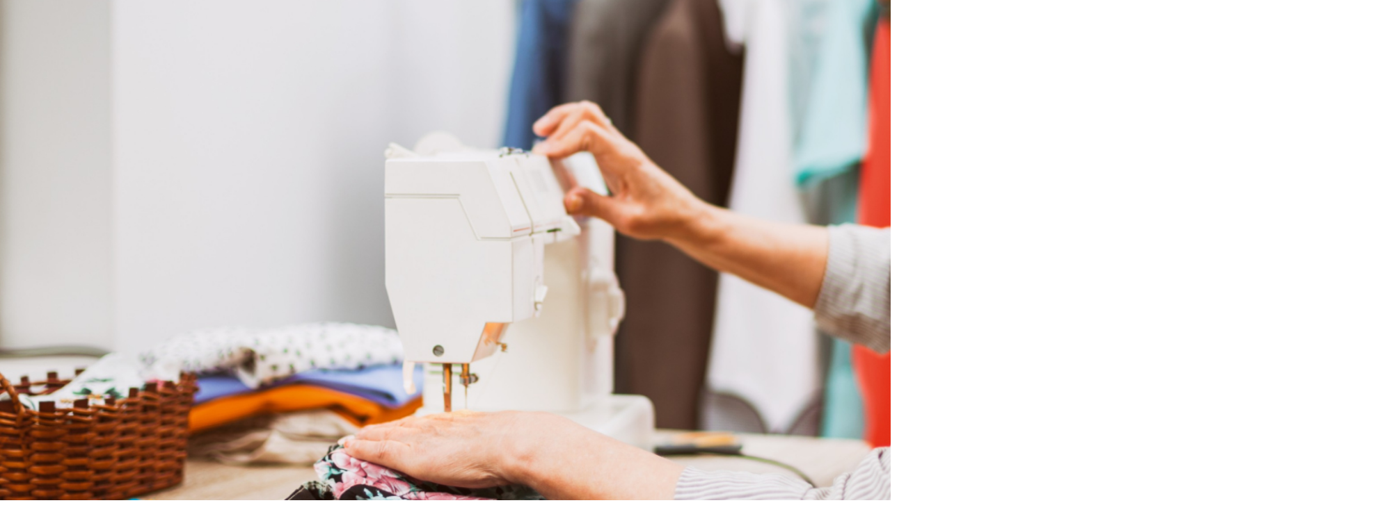

--- FILE ---
content_type: text/html; charset=UTF-8
request_url: https://www.miproximopaso.org/profile/summary/51-6031.00
body_size: 12571
content:
<!DOCTYPE html>
<html lang="en">
  <head>
    <meta charset="utf-8">
    <meta http-equiv="X-UA-Compatible" content="IE=edge">
    <meta name="viewport" content="width=device-width, initial-scale=1, shrink-to-fit=no">
    <title>Operadores de Máquinas de Coser en Mi Próximo Paso</title>
    <link rel="alternate" type="application/rss+xml" href="https://www.onetcenter.org/rss/whatsnew.xml">
    <link rel="apple-touch-icon" sizes="180x180" href="/apple-touch-icon.png?v=20201126">
    <link rel="icon" type="image/png" sizes="32x32" href="/favicon-32x32.png?v=20201126">
    <link rel="icon" type="image/png" sizes="16x16" href="/favicon-16x16.png?v=20201126">
    <link rel="manifest" href="/site.webmanifest?v=20201126">
    <link rel="shortcut icon" href="/favicon.ico?v=20201126">
    <meta name="msapplication-TileColor" content="#2d89ef">
    <meta name="theme-color" content="#004488">
    <meta name="og:url" content="https://www.miproximopaso.org/profile/summary/51-6031.00">
    <meta name="twitter:card" content="summary_large_image">
    <meta name="twitter:title" content="Operadores de Máquinas de Coser en Mi Próximo Paso">
    <meta name="og:title" content="Operadores de Máquinas de Coser en Mi Próximo Paso">
    <meta name="twitter:creator" content="@onet_center">
    <meta name="twitter:image" content="https://www.miproximopaso.org/shared/image/promo/mpp.jpg">
    <meta name="og:image" content="https://www.miproximopaso.org/shared/image/promo/mpp.jpg">
    <meta name="twitter:image:alt" content="Mamá sonriendo al bebé mientras hace el papeleo">
    <meta name="og:image:alt" content="Mamá sonriendo al bebé mientras hace el papeleo">
    <meta name="twitter:description" content="Mi Próximo Paso es un sitio en español con búsqueda y descubrimiento de carreras optimizados para estudiantes y solicitantes de empleo. Incluye una evaluación de intereses incorporada y acceso a capacitación, educación y oportunidades laborales. Los informes de carrera de una página, sencillos y fáciles de leer, ayudan a guiar el próximo paso de las personas en su camino hacia una carrera satisfactoria.">
    <meta name="og:description" content="Mi Próximo Paso es un sitio en español con búsqueda y descubrimiento de carreras optimizados para estudiantes y solicitantes de empleo. Incluye una evaluación de intereses incorporada y acceso a capacitación, educación y oportunidades laborales. Los informes de carrera de una página, sencillos y fáciles de leer, ayudan a guiar el próximo paso de las personas en su camino hacia una carrera satisfactoria.">
    <link href="/shared/libraries/bootstrap-5.3.3-dist/css/bootstrap.min.css" rel="stylesheet">
    <link href="/shared/libraries/tablesorter-2.31.3-dist/css/theme.bootstrap_4.min.css" rel="stylesheet">
    <link href="/shared/fonts/opensans/opensans.css" rel="stylesheet">
    <link href="/shared/fonts/opensanscond/opensanscond.css" rel="stylesheet">
    <link href="/shared/resp.css?v=20240827" rel="stylesheet">
    <link href="/shared/libraries/autocomplete/autocomplete.css" rel="stylesheet">
    <link href="/libraries/mnm/mnm.css?t=2025092200" rel="stylesheet">
    <style>

    </style>
    <script src="/shared/libraries/jquery-3.5.1/jquery-3.5.1.min.js"></script>
    <script src="/shared/libraries/bootstrap-5.3.3-dist/js/bootstrap.bundle.min.js"></script>
    <script src="/shared/libraries/tablesorter-2.31.3-dist/js/jquery.tablesorter.min.js"></script>
    <script src="/shared/libraries/tablesorter-2.31.3-dist/js/jquery.tablesorter.widgets.min.js"></script>
    <script src="/shared/libraries/stickyfill-2.1.0-dist/stickyfill.min.js"></script>
    <script src="/shared/libraries/clipboard.js-2.0.6-dist/clipboard.min.js"></script>
    <script src="/shared/libraries/form-4.2.2-dist/jquery.form.min.js"></script>
    <script src="/shared/libraries/anychart-7.12.0/anychart-7.12.0.min.js"></script>
    <script src="/shared/libraries/fontawesome-7.0.1-web/js/solid.min.js?t=2025092207"></script>
    <script src="/shared/libraries/fontawesome-7.0.1-web/js/brands.min.js?t=2025092207"></script>
    <script src="/shared/libraries/fontawesome-7.0.1-web/js/fontawesome.min.js?t=2025092207" data-auto-replace-svg="nest"></script>
    <script src="/shared/libraries/bootstrap-html5-history-tabs/bootstrap-history-tabs.js"></script>
    <script src="/shared/libraries/jquery-querystring/querystring.js"></script>
    <script src="/shared/libraries/jquery-filterable/filterable.js"></script>
    <script src="/shared/libraries/jquery-linktrack/linktrack.js"></script>
    <script src="/shared/resp.js?v=20240827"></script>
    <script src="/shared/libraries/autocomplete/autocomplete.js"></script>
    <script src="/shared/libraries/autocomplete/onet_data.js"></script>
    <script src="/libraries/mnm/mnm.js"></script>
    <script>

    </script>
  </head><body>
    <div class="grid-parent">
    <div class="container-fluid" id="allcontent">
      <div id="realcontent">
        <div id="head">
<div id="printed-for-wrapper" class="d-none text-center mb-3"><span class="fw-bold">Copia impresa para:</span> <span id="printed-for-name"></span></div>
<div class="position-relative my-3">
<div class="d-md-flex align-items-center justify-content-start">
  <div class="flex-grow-1 position-relative mb-2 mb-md-0">
    <div class="position-absolute top-50 start-0 end-0 border-top border-3 pt-1"></div>
    <div class="position-relative d-flex align-items-center">
      <div class="flex-grow-1 header-logo-container text-center px-4 text-md-start">
        <a href="/" class="bg-white px-3"><img src="/image_es/header_mnm.svg" class="header-logo" alt="Mi Próximo Paso"></a>
      </div>
      <div class="d-none d-lg-block flex-shrink-1 me-5 ms-3 px-2 bg-white">
        <img src="/shared/image/logos/onet-in-it.svg" style="width: 5rem" alt="O*NET in-it">
      </div>
    </div>
  </div>
  <div class="flex-shrink-0">
    <div class="d-flex flex-wrap justify-content-center d-print-none">
      <div class="d-none d-md-block border-start border-3 ps-1 me-2"></div>
      <a href="/" class="btn btn-sm btn-secondary btn-home h-mnm" style="min-width: 5rem">
        <span class="d-none d-md-block text-center fs-4" aria-hidden="true"><i class="fas fa-home"></i></span>
        <span class="d-block text-center"><i class="d-inline d-md-none me-2 fas fa-home" aria-hidden="true"></i>Inicio</span>
      </a>
      <a href="/find/search" class="btn btn-sm btn-secondary btn-search h-mnm ms-2" style="min-width: 5rem" data-bs-toggle="modal" data-bs-target="#searchModal">
        <span class="d-none d-md-block text-center fs-4" aria-hidden="true"><i class="fas fa-key"></i></span>
        <span class="d-block text-center"><i class="d-inline d-md-none me-2 fas fa-key" aria-hidden="true"></i>Buscar</span>
      </a>
      <a href="/find/browse" class="btn btn-sm btn-secondary btn-industry h-mnm ms-2" style="min-width: 5rem" data-bs-toggle="modal" data-bs-target="#industryModal">
        <span class="d-none d-md-block text-center fs-4" aria-hidden="true"><i class="fas fa-industry"></i></span>
        <span class="d-block text-center"><i class="d-inline d-md-none me-2 fas fa-industry" aria-hidden="true"></i>Industrias</span>
      </a>
      <a href="/explore/ip" target="_blank" class="btn btn-sm btn-secondary btn-interests h-mnm ms-2" style="min-width: 5rem" data-bs-toggle="modal" data-bs-target="#interestsModal">
        <span class="d-none d-md-block text-center fs-4" aria-hidden="true"><i class="fas fa-user"></i></span>
        <span class="d-block text-center"><i class="d-inline d-md-none me-2 fas fa-user" aria-hidden="true"></i>Intereses</span>
      </a>
    </div>
  </div>
</div>
</div>
        </div>
        <div id="content">
<!-- begin content -->
<div class="row gx-3 mb-3 align-items-end justify-items-center">
  <div class="col-12 col-sm-8 order-2 no-margin-inside">
    <h1 class="h1-pre-printshare"><span class="main">Operadores de Máquinas de Coser</span></h1><div class="d-print-none printshare printshare-post-h1"><div class="btn-group btn-group-sm font-standard" role="group" aria-label="Print and Share">
  <button type="button" class="btn btn-outline-secondary " data-bs-toggle="modal" data-bs-target="#printModal">
    <i aria-hidden="true" class="me-1 fa fa-print"></i>
    Imprimir
  </button>
  <div class="btn-group btn-group-sm" role="group">
    <button class="btn btn-outline-secondary  dropdown-toggle" type="button" data-bs-toggle="dropdown" aria-expanded="false">
      <i aria-hidden="true" class="me-1 fas fa-share-square"></i>
      Compartir
    </button>
    <ul class="dropdown-menu dropdown-menu-end">
      <li><a class="dropdown-item" href="https://www.onetcenter.org/share/f?t=Operadores%20de%20M%C3%A1quinas%20de%20Coser%20en%20Mi%20Pr%C3%B3ximo%20Paso&amp;u=https%3A%2F%2Fwww.miproximopaso.org%2Fprofile%2Fsummary%2F51-6031.00" target="_blank">Facebook</a></li>
      <li><a class="dropdown-item" href="https://www.onetcenter.org/share/t?t=Operadores%20de%20M%C3%A1quinas%20de%20Coser%20en%20Mi%20Pr%C3%B3ximo%20Paso&amp;u=https%3A%2F%2Fwww.miproximopaso.org%2Fprofile%2Fsummary%2F51-6031.00" target="_blank">X</a></li>
      <li><a class="dropdown-item" href="https://www.onetcenter.org/share/i?t=Operadores%20de%20M%C3%A1quinas%20de%20Coser%20en%20Mi%20Pr%C3%B3ximo%20Paso&amp;u=https%3A%2F%2Fwww.miproximopaso.org%2Fprofile%2Fsummary%2F51-6031.00" target="_blank">LinkedIn</a></li>
      <li><a class="dropdown-item" href="https://www.onetcenter.org/share/r?t=Operadores%20de%20M%C3%A1quinas%20de%20Coser%20en%20Mi%20Pr%C3%B3ximo%20Paso&amp;u=https%3A%2F%2Fwww.miproximopaso.org%2Fprofile%2Fsummary%2F51-6031.00" target="_blank">Reddit</a></li>
      <li><a class="dropdown-item" href="mailto:?subject=Operadores%20de%20M%C3%A1quinas%20de%20Coser%20en%20Mi%20Pr%C3%B3ximo%20Paso&amp;body=https%3A%2F%2Fwww.miproximopaso.org%2Fprofile%2Fsummary%2F51-6031.00" target="_blank">Correo electrónico</a></li>
    </ul>
  </div>
</div>
</div>
  </div>
  <div class="col-6 col-sm-4 order-1 d-print-none">
    <div class="ratio ratio-16x9">
      <div class="rounded overflow-hidden">
        <img class="position-absolute start-0 end-0 top-50 w-100" src="https://cdn.careeronestop.org/OccVids/OccupationVideos/51-6052.00.jpg" aria-hidden="true" alt=" " style="transform: translateY(-50%) scale(1.05)">
        <button class="btn btn-outline-light fs-3 position-absolute top-50 start-50 translate-middle" data-bs-toggle="modal" data-bs-target="#videoModal"><span class="visually-hidden">Ver el vίdeo de la carrera</span><i aria-hidden="true" class="fa fa-play px-3"></i></button>
      </div>
    </div>
  </div>
</div>
<p>
<button class="btn btn-link p-0 align-baseline fw-bold" data-bs-toggle="modal" data-bs-target="#alsoModal">También llamado:</button>
Costurero, Fabricante de Muestras, Modista, Operador de Máquina de Coser
</p>
<div class="row mb-3 g-3">
<div class="col col-12 col-md-4 col-print-12">
<div class="fw-bold">Lo que hacen:</div>
Operan o se encargan de máquinas de coser utilizadas para unir, reforzar, decorar o realizar costuras con el fin de confeccionar productos de indumentaria o productos cosidos para otros propósitos.
</div>
<div class="col col-12 col-md-8 col-print-12">
<div class="fw-bold">En el trabajo, usted:</div>
<ul>
<li>Monitorean la operación de la máquina para detectar problemas tales como costura defectuosa, roturas en el hilo o fallas en el funcionamiento.</li><li>Colocan carretes de hilo, cordón u otros materiales en los husos, insertan bobinas y los extremos de los hilos a través de las guías y componentes de la máquina.</li><li>Posicionan artículos bajo las agujas, usando las marcas en las máquinas, sujetadores, patrones o tela como guías.</li>
</ul>
</div>
</div>
<div><div id="report-sections" class="row g-3">
<div class="report-section section-kn col-12 col-sm-6 col-md-4 col-print-12"><div class="report-section-border border rounded px-3 py-2 h-100">
<h2 class="kn-color report-section-header"><span>Conocimiento</span></h2>
<h3 class="h5 mb-0 seclist" style="color: #570088">Artes y humanidades</h3>
<ul class="subsec">
<li>idioma inglés</li>
</ul>
<h3 class="h5 mb-0 seclist" style="color: #570088">Bienes manufacturados o agrícolas</h3>
<ul class="subsec">
<li>fabricación y distribución de productos</li>
</ul>

</div></div>
<div class="report-section section-sk col-12 col-sm-6 col-md-4 col-print-12"><div class="report-section-border border rounded px-3 py-2 h-100">
<h2 class="sk-color report-section-header"><span>Aptitudes</span></h2>
<h3 class="h5 mb-0 seclist" style="color: #B33800">Aptitudes básicas</h3>
<ul class="subsec">
<li>monitorear qué tan bien están las personas y/o grupos para implementar mejoras</li>
</ul>
<h3 class="h5 mb-0 seclist" style="color: #B33800">Solución de problemas</h3>
<ul class="subsec">
<li>darse cuenta de un problema y averiguar la mejor manera de resolverlo</li>
</ul>

</div></div>
<div class="report-section section-ab col-12 col-sm-6 col-md-4 col-print-12"><div class="report-section-border border rounded px-3 py-2 h-100">
<h2 class="ab-color report-section-header"><span>Habilidades</span></h2>
<h3 class="h5 mb-0 seclist" style="color: #064597">Uso de manos y dedos</h3>
<ul class="subsec">
<li>mantener su brazo o mano firmes</li>
<li>mantener o mover elementos con sus manos</li>
</ul>
<h3 class="h5 mb-0 seclist" style="color: #064597">Movimientos controlados</h3>
<ul class="subsec">
<li>cambiar rápidamente el control de una máquina, automóvil, camión o bote/lancha</li>
<li>cambiar su movimiento en el momento indicado y qué tan rápido lo hace de acuerdo a cómo se está moviendo otra cosa</li>
</ul>

</div></div>
<div class="report-section section-pe col-12 col-sm-6 col-md-7 col-print-12"><div class="report-section-border border rounded px-3 py-2 h-100">
<h2 class="pe-color report-section-header"><span>Personalidad</span></h2>
<p>
A las personas interesadas en este trabajo les gustan actividades que incluyan problemas y soluciones <b style="color: #9D3781">prácticas y directas</b>.
</p>
<p class="mb-1">Hacen bien el trabajo que necesita:</p>
<div class="row gy-0 mb-2">
<div class="col col-12 col-md-6">
<ul class="my-0">
<li><span style="font-weight: bold; color: #9D3781">Atención al detalle</span></li>
<li><span style="font-weight: bold; color: #9D3781">Confiabilidad</span></li>
<li><span style="font-weight: bold; color: #9D3781">Integridad</span></li>
</ul>
</div>
<div class="col col-12 col-md-6">
<ul class="my-0">
<li><span style="font-weight: bold; color: #9D3781">Cooperación</span></li>
<li><span style="font-weight: bold; color: #9D3781">Autocontrol</span></li>
<li><span style="font-weight: bold; color: #9D3781">Independencia</span></li>
</ul>
</div>
</div>

</div></div>
<div class="report-section section-te col-12 col-sm-6 col-md-5 col-print-12"><div class="report-section-border border rounded px-3 py-2 h-100">
<h2 class="te-color report-section-header"><span>Tecnología</span></h2>
<p style="margin-top: 0">
Es posible que utilice software como este en el trabajo:
</p>
<h3 class="h5 mb-0 seclist" style="color: #78AA68">Hoja de cálculo de software</h3>
<ul class="subsec"><li>Microsoft Excel <span role="button" data-bs-toggle-extra="tooltip" data-bs-placement="bottom" title="Tecnología de moda" data-bs-toggle="modal" data-bs-target="#hotModal" data-hm-tech="Microsoft Excel"><img src="/shared/image/logos/hot_tech.svg" class="align-baseline" style="height: 1rem" alt="Tecnología de moda" title="Tecnología de moda"></span>
</li>
</ul>
<h3 class="h5 mb-0 seclist" style="color: #78AA68">Software de correo electrónico</h3>
<ul class="subsec"><li>Email software</li>
<li>Microsoft Outlook <span role="button" data-bs-toggle-extra="tooltip" data-bs-placement="bottom" title="Tecnología de moda" data-bs-toggle="modal" data-bs-target="#hotModal" data-hm-tech="Microsoft Outlook"><img src="/shared/image/logos/hot_tech.svg" class="align-baseline" style="height: 1rem" alt="Tecnología de moda" title="Tecnología de moda"></span>
</li>
</ul>
<h3 class="h5 mb-0 seclist" style="color: #78AA68">La suite ofimática de software</h3>
<ul class="subsec"><li>Microsoft Office software <span role="button" data-bs-toggle-extra="tooltip" data-bs-placement="bottom" title="Tecnología de moda" data-bs-toggle="modal" data-bs-target="#hotModal" data-hm-tech="Microsoft Office software"><img src="/shared/image/logos/hot_tech.svg" class="align-baseline" style="height: 1rem" alt="Tecnología de moda" title="Tecnología de moda"></span>
</li>
</ul>


</div></div>
<div class="report-section section-ed col-12 col-sm-6 col-md-4 col-print-12"><div class="report-section-border border rounded px-3 py-2 h-100">
<h2 class="ed-color report-section-header"><span>Educación</span></h2>
<div class="mx-auto mb-3 zone-box-wrapper">
  <div class="mb-2">
  <div class="d-inline-block" role="button" data-bs-toggle="modal" data-bs-target="#zoneModal">
    <div class="visually-hidden">Educación: (Calificación 1 de 5)</div>
    <div class="d-inline-block text-center zone-box zone-box-filled" aria-hidden="true">
      <i aria-hidden="true" class="fas fa-graduation-cap"></i>
    </div>
    <div class="d-inline-block zone-box" aria-hidden="true">
      &nbsp;
    </div>
    <div class="d-inline-block zone-box" aria-hidden="true">
      &nbsp;
    </div>
    <div class="d-inline-block zone-box" aria-hidden="true">
      &nbsp;
    </div>
    <div class="d-inline-block zone-box" aria-hidden="true">
      &nbsp;
    </div>
  </div>
</div>

  <div>Por lo general se necesita <br><span class="h5" style="color: #286ABE">no requiere un diploma de «high school» o GED</span> o <br><span class="h5" style="color: #286ABE">diploma de «high school» o GED</span></div>

</div>
<div class="text-center mb-3 d-print-none">
  <p class="mb-1">Para comenzar su carrera:</p>
  <div class="mb-1">
  <a class="btn btn-outline-secondary w-100" style="max-width: 20rem" href="/profile/localcert/51-6031.00">
    <div class="d-flex">
      <span class="flex-shrink-0 text-center" style="width: 2rem"><i class="fas fa-certificate" aria-hidden="true"></i></span>
      <span class="flex-grow-1 text-center">Encontrar certificacíones</span>
      <span class="flex-shrink-0 text-center" style="width: 2rem"><span>
    </div>
  </a>
</div>
<div class="mb-1">
  <span class="btn btn-outline-secondary w-100" style="max-width: 20rem" role="button" data-bs-toggle="modal" data-bs-target="#apprenModal">
    <div class="d-flex">
      <span class="flex-shrink-0 text-center" style="width: 2rem"><i class="fas fa-flag-usa" aria-hidden="true"></i></span>
      <span class="flex-grow-1 text-center">Apprenticeship.gov</span>
      <span class="flex-shrink-0 text-center" style="width: 2rem"><span>
    </div>
  </span>
</div>

</div>

</div></div>
<div class="report-section section-hi col-12 col-sm-6 col-md-4 col-print-12"><div class="report-section-border border rounded px-3 py-2 h-100">
<h2 class="hi-color report-section-header"><span>Perspectiva laboral</span></h2>
<div class="outlook-wrapper row align-items-center mb-3">
  <div class="col-6">
    <div class="text-center" aria-hidden="true" role="button" data-bs-toggle="modal" data-bs-target="#outlookModal2"><img style="height: 3rem" aria-hidden="true" alt="" src="/image/outlook_below.svg"></div>
    <div class="text-center h4 m-0 outlook-2" role="button" data-bs-toggle="modal" data-bs-target="#outlookModal2">Debajo del promedio</div>
  </div>
  <div class="col-6">
    Es <b class="outlook-2 text-decoration-underline" role="button" data-bs-toggle="modal" data-bs-target="#outlookModal2">menos posible</b> que existan nuevas oportunidades de empleo en el futuro.
  </div>
</div>
<div class="salary-wrapper position-relative mx-auto mb-4" style="max-width: 20rem">
  <h3 class="position-absolute top-0 start-0 h4 h-mnm pt-1 highlight">Salario:</h3>
  <div class="text-center"><a tabindex="0" class="fw-bold highlight fs-4" role="button" data-bs-toggle="tooltip" data-bs-custom-class="salary-tooltip" data-bs-placement="top" data-bs-title="Los trabajadores en promedio ganan $36,000.">$36,000</a></div>
  <div><img class="w-100" src="/image/salary_chart.svg" aria-hidden="true" alt=" "></div>
  <div class="row">
    <div class="col text-start"><a tabindex="0" class="link-dark" role="button" data-bs-toggle="tooltip" data-bs-custom-class="salary-tooltip" data-bs-placement="bottom" data-bs-title="10% de los trabajadores gana $26,860 o menos.">$26,860</a></div>
    <div class="col text-end"><a tabindex="0" class="link-dark" role="button" data-bs-toggle="tooltip" data-bs-custom-class="salary-tooltip" data-bs-placement="bottom" data-bs-title="10% de los trabajadores gana $47,060 o más.">$47,060</a></div>
  </div>
</div>
<div class="text-center my-3 d-print-none">
<div class="mb-1">
  <a class="btn btn-outline-secondary w-100" style="max-width: 20rem" href="/profile/state/51-6031.00">
    <div class="d-flex">
      <span class="flex-shrink-0 text-center" style="width: 2rem"><i class="fas fa-map-marker-alt" aria-hidden="true"></i></span>
      <span class="flex-grow-1 text-center">Chequear mi estado</span>
      <span class="flex-shrink-0 text-center" style="width: 2rem"><span>
    </div>
  </a>
</div>
<div class="mb-1">
  <span class="btn btn-outline-secondary w-100" style="max-width: 20rem" role="button" data-bs-toggle="modal" data-bs-target="#wagesModal">
    <div class="d-flex">
      <span class="flex-shrink-0 text-center" style="width: 2rem"><i class="fas fa-money-bill-wave" aria-hidden="true"></i></span>
      <span class="flex-grow-1 text-center">Información sobre salario local</span>
      <span class="flex-shrink-0 text-center" style="width: 2rem"><span>
    </div>
  </span>
</div>
<div class="mb-1">
  <span class="btn btn-outline-secondary w-100" style="max-width: 20rem" role="button" data-bs-toggle="modal" data-bs-target="#jobsModal">
    <div class="d-flex">
      <span class="flex-shrink-0 text-center" style="width: 2rem"><i class="fas fa-comment-dollar" aria-hidden="true"></i></span>
      <span class="flex-grow-1 text-center">Encontrar empleos</span>
      <span class="flex-shrink-0 text-center" style="width: 2rem"><span>
    </div>
  </span>
</div>
</div>
</div></div>
<div class="report-section section-ex col-12 col-sm-6 col-md-4 col-print-12"><div class="report-section-border border rounded px-3 py-2 h-100">
<h2 class="ex-color report-section-header"><span>Explorar más</span></h2>
<ul><li><a href="/profile/summary/51-9031.00">Cortadores y Rebanadores Manuales</a></li>
<li><a href="/profile/summary/51-6042.00">Operadores y Encargados de Máquinas de Calzado</a></li>
<li><a href="/profile/summary/51-6021.00">Planchadores Textiles, de Indumentaria y Materiales Relacionados</a></li>
<li><a href="/profile/summary/51-9032.00">Preparadores, Operadores y Encargados de Máquinas de Cortar y Rebanar</a></li>
<li><a href="/profile/summary/51-6063.00">Preparadores, Operadores y Encargados de Máquinas Textiles de Tejido y Tramado</a></li>
</ul>
<p class="mb-1">
Puede que le guste una carrera en una de estas industrias:
</p>
<ul><li><a href="/find/browse?c=31">Manufactura</a></li>
</ul>

</div></div>
</div></div>
<div class="text-center mt-4 d-print-none">
<b><a target="_blank" href="https://www.onetonline.org/link/summary/51-6031.00">Ver más detalles en O*NET OnLine</a></b> sobre Operadores de Máquinas de Coser.
</div>
<!-- end content -->
      </div>
<nav class="navbar mt-3 mb-3 px-2 navbar-expand-md navbar-light bg-light d-print-none">
  <button class="navbar-toggler" type="button" data-bs-toggle="collapse" data-bs-target="#navbarNavDropup" aria-controls="navbarNavDropup" aria-expanded="false" aria-label="Toggle navigation">
    <span class="navbar-toggler-icon"></span>
  </button>
  <div class="collapse navbar-collapse" id="navbarNavDropup">
    <ul class="navbar-nav me-auto">
      <li class="nav-item dropup">
        <a class="nav-link dropdown-toggle" href="" id="navDropupHelp" data-bs-toggle="dropdown" aria-haspopup="true" aria-expanded="false">Ayudar</a>
        <div class="dropdown-menu" aria-labelledby="navDropupHelp">
          <a class="dropdown-item" href="/">Inicio</a>
          <a class="dropdown-item" href="/help/about/">Sobre este sitio</a>
        </div>
      </li>
      <li class="nav-item dropup">
        <a class="nav-link dropdown-toggle" href="" id="navDropupExplore" data-bs-toggle="dropdown" aria-haspopup="true" aria-expanded="false">Explorar</a>
        <div class="dropdown-menu" aria-labelledby="navDropupExplore">
          <a class="dropdown-item" href="/find/search">Busque carreras con palabras claves</a>
          <a class="dropdown-item" href="/find/browse">Busque carreras según la industria</a>
          <a class="dropdown-item" href="/explore/ip">Descubra sus intereses</a>
        </div>
      </li>
      <li class="nav-item dropup">
        <a class="nav-link dropdown-toggle" href="" id="navDropupCareers" data-bs-toggle="dropdown" aria-haspopup="true" aria-expanded="false">Carreras</a>
        <div class="dropdown-menu" aria-labelledby="navDropupCareers">
          <a class="dropdown-item" href="/find/browse?c=0">Vea todas las carreras</a>
          <a class="dropdown-item" href="/find/bright">Buenas perspectivas</a>
          <a class="dropdown-item" href="/find/clusters">Grupos de carreras</a>
          <a class="dropdown-item" href="/find/interests">Intereses</a>
          <a class="dropdown-item" href="/find/zone">Preparación laboral</a>
        </div>
      </li>
    </ul>
    <ul class="navbar-nav">
    <ul class="navbar-nav">
      <li class="nav-item dropup">
        <a class="nav-link dropdown-toggle" href="https://www.onetcenter.org/sites.html" id="navDropupSites" data-bs-toggle="dropdown" aria-haspopup="true" aria-expanded="false">Sitios</a>
        <div class="dropdown-menu dropdown-menu-end" aria-labelledby="navDropupSites">
          <a class="dropdown-item" href="https://www.mynextmove.org/">My Next Move</a>
          <a class="dropdown-item" href="https://www.mynextmove.org/vets/">My Next Move for Veterans</a>
          <a class="dropdown-item" href="https://www.onetonline.org/">O*NET OnLine</a>
          <a class="dropdown-item" href="https://www.onetcenter.org/">Resource Center</a>
          <a class="dropdown-item" href="https://services.onetcenter.org/">O*NET Web Services</a>
          <a class="dropdown-item" href="https://www.onetcodeconnector.org/">Code Connector</a>
          <div class="dropdown-divider"></div>
          <div class="dropdown-header">Sitios web asociados</div>
          <a class="dropdown-item" href="https://onet.rti.org/">Programa de recopilación de datos</a>
          <a class="dropdown-item" href="https://www.doleta.gov/programs/onet/eta_default.cfm">Departamento de Trabajo de EE.UU.</a>
          <a class="dropdown-item" href="https://www.onetcenter.org/links.html">Sitios relacionados</a>
        <div>
      </li>
    </ul>
  </div>
</nav>
      <div id="foot" class="d-print-none">
        <div class="row" style="font-size: 0.875rem">
          <div class="col-md-4 text-center mt-2 mb-2">
            <div class="d-flex justify-content-center align-items-center linkline">
  <div class="me-2">¿Fue útil esta página?</div>  <button class="rate-this-page image-button image-container image-16x16" data-bs-toggle="tooltip" title="Sí, fue útil" data-completed-title="Gracias por sus comentarios." data-bs-content="&lt;div class=&quot;mb-3&quot;&gt;
  &lt;div class=&quot;form-control-plaintext&quot;&gt;¿Podemos mejorar aún más esta página?&lt;/div&gt;
  &lt;textarea class=&quot;feedback-message form-control&quot; rows=&quot;3&quot; aria-label=&quot;¿Podemos mejorar aún más esta página?&quot;&gt;&lt;/textarea&gt;
&lt;/div&gt;
&lt;div class=&quot;row&quot;&gt;
  &lt;div class=&quot;col&quot;&gt;
    &lt;button class=&quot;btn btn-sm btn-success w-100 feedback-button&quot;&gt;Enviar&lt;/button&gt;
  &lt;/div&gt;
  &lt;div class=&quot;col&quot;&gt;
    &lt;button class=&quot;btn btn-sm btn-secondary w-100 close-button&quot;&gt;Cerrar&lt;/button&gt;
  &lt;/div&gt;
&lt;/div&gt;
" data-rate-url="/shared/rate_resp" data-page-url="https://www.miproximopaso.org/profile/summary/51-6031.00" data-page-title="Operadores de Máquinas de Coser en Mi Próximo Paso" data-helpful="y"><span class="visually-hidden">Sí, fue útil</span><span class="fa-layers" style="font-size: 2rem; position: relative"><i class="fas fa-square" style="color: #67BE94"></i><i class="fas fa-thumbs-up" style="color: black" data-fa-transform="shrink-8 up-.5 left-.5 up-0.5"></i><i class="fas fa-thumbs-up" style="color: black" data-fa-transform="shrink-8 down-.5 right-.5 up-0.5"></i><i class="fas fa-thumbs-up" style="color: black" data-fa-transform="shrink-8 up-.5 right-.5 up-0.5"></i><i class="fas fa-thumbs-up" style="color: black" data-fa-transform="shrink-8 down-.5 left-.5 up-0.5"></i><i class="fas fa-thumbs-up" style="color: white" data-fa-transform="shrink-8 up-0.5"></i></span></button>
  <button class="rate-this-page image-button image-container image-16x16" data-bs-toggle="tooltip" title="No, no fue útil" data-completed-title="Gracias por sus comentarios." data-bs-content="&lt;div class=&quot;mb-3&quot;&gt;
  &lt;div class=&quot;form-control-plaintext&quot;&gt;¿Cómo podemos mejorar esta página?&lt;/div&gt;
  &lt;textarea class=&quot;feedback-message form-control&quot; rows=&quot;3&quot; aria-label=&quot;¿Cómo podemos mejorar esta página?&quot;&gt;&lt;/textarea&gt;
&lt;/div&gt;
&lt;div class=&quot;row&quot;&gt;
  &lt;div class=&quot;col&quot;&gt;
    &lt;button class=&quot;btn btn-sm btn-success w-100 feedback-button&quot;&gt;Enviar&lt;/button&gt;
  &lt;/div&gt;
  &lt;div class=&quot;col&quot;&gt;
    &lt;button class=&quot;btn btn-sm btn-secondary w-100 close-button&quot;&gt;Cerrar&lt;/button&gt;
  &lt;/div&gt;
&lt;/div&gt;
" data-rate-url="/shared/rate_resp" data-page-url="https://www.miproximopaso.org/profile/summary/51-6031.00" data-page-title="Operadores de Máquinas de Coser en Mi Próximo Paso" data-helpful="n"><span class="visually-hidden">No, no fue útil</span><span class="fa-layers" style="font-size: 2rem; position: relative"><i class="fas fa-square" style="color: #B24945"></i><i class="fas fa-thumbs-down" style="color: black" data-fa-transform="shrink-8 up-.5 left-.5 down-0.5"></i><i class="fas fa-thumbs-down" style="color: black" data-fa-transform="shrink-8 down-.5 right-.5 down-0.5"></i><i class="fas fa-thumbs-down" style="color: black" data-fa-transform="shrink-8 up-.5 right-.5 down-0.5"></i><i class="fas fa-thumbs-down" style="color: black" data-fa-transform="shrink-8 down-.5 left-.5 down-0.5"></i><i class="fas fa-thumbs-down" style="color: white" data-fa-transform="shrink-8 down-0.5"></i></span></button>

</div>
<div class="linkline">
  <a href="/shared/jobhelp_resp?from=footer" data-bs-toggle="modal" data-bs-target="#ajaxModal">Ayuda para personas que buscan empleo</a> &bull; <a href="/shared/contact_resp?from=footer&amp;u=https%3A%2F%2Fwww.miproximopaso.org%2Fprofile%2Fsummary%2F51-6031.00&amp;t=Operadores%20de%20M%C3%A1quinas%20de%20Coser%20en%20Mi%20Pr%C3%B3ximo%20Paso" data-bs-toggle="modal" data-bs-target="#ajaxModal">Contáctenos</a>
</div>

          </div>
          <div class="col-md-4 text-center mt-2 mb-2">
            <div class="d-flex justify-content-center align-items-center linkline">
  <div>Compartir:</div>    <div class="image-container image-16x16"><a href="https://www.onetcenter.org/share/f?u=https%3A%2F%2Fwww.miproximopaso.org%2Fprofile%2Fsummary%2F51-6031.00&amp;t=Operadores%20de%20M%C3%A1quinas%20de%20Coser%20en%20Mi%20Pr%C3%B3ximo%20Paso" target="_blank"><span class="visually-hidden">Facebook</span><i class="fab fa-facebook-square" title="Compartir en Facebook" style="color: #435A94; font-size: 2rem; position: relative"></i></a></div>
    <div class="image-container image-16x16"><a href="https://www.onetcenter.org/share/t?u=https%3A%2F%2Fwww.miproximopaso.org%2Fprofile%2Fsummary%2F51-6031.00&amp;t=Operadores%20de%20M%C3%A1quinas%20de%20Coser%20en%20Mi%20Pr%C3%B3ximo%20Paso" target="_blank"><span class="visually-hidden">X</span><i class="fab fa-square-x-twitter" title="Compartir en X" style="color: #000000; font-size: 2rem; position: relative"></i></a></div>
    <div class="image-container image-16x16"><a href="https://www.onetcenter.org/share/i?u=https%3A%2F%2Fwww.miproximopaso.org%2Fprofile%2Fsummary%2F51-6031.00&amp;t=Operadores%20de%20M%C3%A1quinas%20de%20Coser%20en%20Mi%20Pr%C3%B3ximo%20Paso" target="_blank"><span class="visually-hidden">LinkedIn</span><i class="fab fa-linkedin" title="Compartir en LinkedIn" style="color: #3275B0; font-size: 2rem; position: relative"></i></a></div>
    <div class="image-container image-16x16"><a href="https://www.onetcenter.org/share/r?u=https%3A%2F%2Fwww.miproximopaso.org%2Fprofile%2Fsummary%2F51-6031.00&amp;t=Operadores%20de%20M%C3%A1quinas%20de%20Coser%20en%20Mi%20Pr%C3%B3ximo%20Paso" target="_blank"><span class="visually-hidden">Reddit</span><i class="fab fa-reddit-square" title="Compartir en Reddit" style="color: #EB5528; font-size: 2rem; position: relative"></i></a></div>
    <div class="image-container image-16x16"><a href="mailto:?body=https%3A%2F%2Fwww.miproximopaso.org%2Fprofile%2Fsummary%2F51-6031.00&amp;subject=Operadores%20de%20M%C3%A1quinas%20de%20Coser%20en%20Mi%20Pr%C3%B3ximo%20Paso" target="_blank"><span class="visually-hidden">Correo electrónico</span><i class="fas fa-envelope-square" title="Compartir en Correo electrónico" style="color: #9B9B9B; font-size: 2rem; position: relative"></i></a></div>

</div>
<div class="linkline">
  <a href="https://www.onetcenter.org/linkToOnet.html#miproximopaso">Enlace a nuestro sitio</a> &bull; <a href="/shared/cite_resp?u=https%3A%2F%2Fwww.miproximopaso.org%2Fprofile%2Fsummary%2F51-6031.00&amp;t=Operadores%20de%20M%C3%A1quinas%20de%20Coser%20en%20Mi%20Pr%C3%B3ximo%20Paso" data-bs-toggle="modal" data-bs-target="#ajaxModal">Citar esta página</a>
</div>
<div class="linkline">
  <div class="d-flex justify-content-center align-items-center linkline">
  <a href="/help/license/" class="d-flex justify-content-center align-items-center linkline">
    <div class="d-flex image-container image-48x24 me-2"><span class="visually-hidden">Creative Commons CC-BY</span><span class="text-secondary" style="font-size: 1.4rem; position: relative"><i class="fab fa-creative-commons" style="padding-right: 0.2em"></i><i class="fab fa-creative-commons-by"></i></span></div>
    <div class="d-flex">Licencia</div>
  </a>
  <div class="d-none"><span xmlns:dct="http://purl.org/dc/terms/" property="dct:title">Operadores de Máquinas de Coser</span> by <a xmlns:cc="http://creativecommons.org/ns#" href="https://www.miproximopaso.org/profile/summary/51-6031.00" property="cc:attributionName" rel="cc:attributionURL">U.S. Department of Labor, Employment and Training Administration</a> is licensed under a <a rel="license" href="https://creativecommons.org/licenses/by/4.0/">Creative Commons Attribution 4.0 International License</a>.</div>
</div>

</div>

          </div>
          <div class="col-md-4 text-center mt-2 mb-2">
            <div class="d-flex justify-content-center align-items-center linkline">
  <div>Síganos:</div>    <div class="image-container image-16x16"><a href="https://www.onetcenter.org/follow/mailing-list" target="_blank"><i class="fas fa-envelope-square" title="Lista de correo de actualizaciones de O*NET" style="color: #9B9B9B; font-size: 2rem; position: relative"></i></a></div>
    <div class="image-container image-16x16"><a href="https://www.onetcenter.org/follow/facebook" target="_blank"><i class="fab fa-facebook-square" title="Actualizaciones de O*NET en Facebook" style="color: #435A94; font-size: 2rem; position: relative"></i></a></div>
    <div class="image-container image-16x16"><a href="https://www.onetcenter.org/follow/twitter" target="_blank"><i class="fab fa-square-x-twitter" title="O*NET Updates on X" style="color: #000000; font-size: 2rem; position: relative"></i></a></div>
    <div class="image-container image-16x16"><a href="https://www.onetcenter.org/follow/youtube" target="_blank"><i class="fab fa-youtube-square" title="Canal de YouTube del Centro O*NET" style="color: #FF0000; font-size: 2rem; position: relative"></i></a></div>
    <div class="image-container image-16x16"><a href="https://www.onetcenter.org/follow/github" target="_blank"><i class="fab fa-github-square" title="O*NET Center on GitHub" style="color: #000000; font-size: 2rem; position: relative"></i></a></div>

</div>
<div class="linkline">
  <a href="/help/about/">Sobre este sitio</a> &bull; <a href="/help/privacy/" data-bs-toggle="modal" data-bs-target="#ajaxModal">Privacidad</a> &bull; <a href="/help/disclaimer/" data-bs-toggle="modal" data-bs-target="#ajaxModal">Nota aclaratoria</a>
</div>
<div class="linkline">
  Sitio actualizado el 26 de agosto de 2025
</div>

          </div>
        </div>
      </div>
    </div>
    </div>
<div class="modal fade d-print-none" id="printModal" tabindex="-1">
  <div class="modal-dialog modal-dialog-centered">
    <div class="modal-content">
      <div class="modal-header">
        <h3 class="h-mnm modal-title m-0">Imprimir esta página</h3>
        <button type="button" class="btn-close" data-bs-dismiss="modal" aria-label="Cerrar"></button>
      </div>
      <div class="modal-body">
        <label for="printed-for-input" class="form-label">
          Si es parte de un grupo, puede identificar la copia impresa con su nombre.
        </label>
        <div class="input-group">
          <span class="input-group-text" id="printed-for-input-addon">Copia impresa para:</span>
          <input type="text" class="form-control cread-printname csave-printname" id="printed-for-input" aria-describedby="printed-for-input-addon" placeholder="William B. Wilson">
        </div>
      </div>
      <div class="modal-footer justify-content-center">
        <button type="button" id="printButton" class="btn btn-success">
          <i aria-hidden="true" class="me-2 fa fa-print"></i>
          Imprimir
        </button>
        <button type="button" class="btn btn-secondary" data-bs-dismiss="modal">
          <i aria-hidden="true" class="me-2 fa fa-times"></i>
          Cerrar
        </button>
      </div>
    </div>
  </div>
</div>
<div class="modal fade" id="searchModal" tabindex="-1">
  <div class="modal-dialog modal-dialog-centered">
    <div class="modal-content">
      <div class="modal-header">
        <h3 class="h-mnm modal-title m-0">Busque carreras con palabras claves</h3>
        <button type="button" class="btn-close" data-bs-dismiss="modal" aria-label="Cerrar"></button>
      </div>
      <div class="modal-body">
        <form action="/find/search" method="GET">
  <label for="searchModal-s" class="form-label">Describir la carrera de sus sueños en pocas palabras:</label>
  <div class="input-group">
    <input type="text" id="searchModal-s" name="s" class="form-control" placeholder="electricista" aria-describedby="searchModal-help" data-bs-toggle="dropdown" data-ac-toggle="autocomplete" data-ac-menu="searchModal-s-autocomplete" data-ac-dataset="mpp" autocomplete="off">
      <ul class="dropdown-menu autocomplete-menu " id="searchModal-s-autocomplete" aria-labelledby="searchModal-s">
    <li class="prompt"><span class="dropdown-header">Escriba un título o código para las coincidencias</span></li>
    <li class="notfound"><span class="dropdown-header">No se encontraron coincidencias rápidas</span></li>
    <li class="notfound"><button class="dropdown-item" type="submit">Buscar resultados de carrera</button></li>
    <li class="result1"><a class="dropdown-item" href="#" data-root="/profile/summary/"></a></li>
    <li class="result2"><a class="dropdown-item" href="#" data-root="/profile/summary/"></a></li>
    <li class="result3"><a class="dropdown-item" href="#" data-root="/profile/summary/"></a></li>
    <li class="result4"><a class="dropdown-item" href="#" data-root="/profile/summary/"></a></li>
    <li class="result5"><a class="dropdown-item" href="#" data-root="/profile/summary/"></a></li>
  </ul>

    <button type="submit" class="btn btn-secondary btn-search"><span class="visually-hidden">Continúe</span><i class="fa fa-arrow-right" aria-hidden="true"></i></button>
  </div>
  <div id="searchModal-help" class="form-text">Ejemplos: médico, construir casas</div>
</form>

      </div>
    </div>
  </div>
</div>
<div class="modal fade" id="industryModal" tabindex="-1">
  <div class="modal-dialog modal-dialog-centered">
    <div class="modal-content">
      <div class="modal-header">
        <h3 class="h-mnm modal-title m-0">Busque carreras según la industria</h3>
        <button type="button" class="btn-close" data-bs-dismiss="modal" aria-label="Cerrar"></button>
      </div>
      <div class="modal-body">
        <form action="/find/browse" method="GET">
  <label for="industryModal-c" class="form-label">Encuentre su carrera en una de estas industrias:</label>
  <div class="input-group">
    <select id="searchModal-c" name="c" class="form-select">
      <option value="56" selected>Administración y servicios de apoyo</option>
<option value="71">Artes y entretenimiento</option>
<option value="23">Construcción</option>
<option value="61">Educación</option>
<option value="11">Agricultura, ciencia forestal, pesca y caza</option>
<option value="52">Finanzas y seguros</option>
<option value="93">Gobierno</option>
<option value="62">Salud y orientación</option>
<option value="72">Hotel y alimentos</option>
<option value="55">Gerencia</option>
<option value="31">Manufactura</option>
<option value="51">Medios y comunicación</option>
<option value="21">Minería, petróleo y gas</option>
<option value="54">Profesional, ciencia y técnico</option>
<option value="53">Bienes raíces y rentas</option>
<option value="44">Venta al menudeo o al por menor</option>
<option value="81">Servicios</option>
<option value="48">Transporte y almacenaje</option>
<option value="22">Servicios públicos</option>
<option value="42">Venta al por mayor o comercial</option>
<option value="0">Vea todas las carreras</option>

    </select>
    <button type="submit" class="btn btn-secondary btn-industry"><span class="visually-hidden">Continúe</span><i class="fa fa-arrow-right" aria-hidden="true"></i></button>
  </div>
</form>

      </div>
    </div>
  </div>
</div>
<div class="modal fade" id="interestsModal" tabindex="-1">
  <div class="modal-dialog modal-dialog-centered">
    <div class="modal-content">
      <div class="modal-header">
        <h3 class="h-mnm modal-title m-0">Descubra sus intereses</h3>
        <button type="button" class="btn-close" data-bs-dismiss="modal" aria-label="Cerrar"></button>
      </div>
      <div class="modal-body">
          <p>
    Responda las preguntas sobre el tipo de trabajo que pudiera disfrutar.
    Te sugeriremos carreras que se ajusten a un perfil personalizado de tus intereses.
  </p>
  <div class="text-center">
    <a href="/explore/ip" target="_blank" class="btn btn-secondary btn-interests">
      <span class="px-4">Comenzar</span>
      <i class="fa fa-arrow-right" aria-hidden="true"></i>
    </a>
  </div>

      </div>
    </div>
  </div>
</div>
<div class="modal fade" id="alsoModal" tabindex="-1">
  <div class="modal-dialog modal-dialog-centered">
    <div class="modal-content">
      <div class="modal-header">
        <h3 class="h-mnm modal-title m-0">También llamado</h3>
        <button type="button" class="btn-close" data-bs-dismiss="modal" aria-label="Cerrar"></button>
      </div>
      <div class="modal-body">
        <p>
<b class="highlight">Operadores de Máquinas de Coser</b> también se llaman:
</p>

<ul>
<li>Costurero</li><li>Encargado de Cierres Continuos</li><li>Fabricante de Muestras</li><li>Modista</li><li>Operador de la Máquina de Cremalleras</li><li>Operador de Máquina de Coser</li><li>Operador de Máquina de Coser</li><li>Operador de Máquinas</li><li>Prototipo de alcantarillado</li><li>Suturador</li></ul>

      </div>
    </div>
  </div>
</div>
<div class="modal fade" id="videoModal" tabindex="-1">
  <div class="modal-dialog modal-lg modal-dialog-centered">
    <div class="modal-content text-bg-dark">
      <div class="modal-body p-0">
        <div class="ratio ratio-16x9">
          <video class="rounded-top" id="careervid" crossorigin="anonymous" poster="https://cdn.careeronestop.org/OccVids/OccupationVideos/51-6052.00.jpg" controls controlslist="nodownload" preload="none">
            <source src="https://cdn.careeronestop.org/OccVids/OccupationVideos/51-6052.00.mp4" type="video/mp4"></source>
            <track src="/vtt/51-6052.00.vtt" label="Subtítulos en inglés" kind="subtitles" srclang="en"></track>
            <track src="/vtt/51-6052.00_es.vtt" label="Subtítulos en español" kind="subtitles" srclang="es" default></track>
          </video>
        </div>

        <div class="clearfix m-1">
          <div class="float-start pe-2">
            <button class="btn btn-sm btn-secondary" type="button" data-bs-toggle="collapse" data-bs-target="#transcript-wrapper" aria-expanded="false">
              <i class="fa fa-chevron-down me-2 collapsed-only" aria-hidden="true"></i>
              <i class="fa fa-chevron-up me-2 expanded-only" aria-hidden="true"></i>
              Transcripción del vίdeo
            </button>
          </div>
          <div class="float-end ps-2">
            <button class="btn btn-sm btn-secondary" data-bs-dismiss="modal">
              Cerrar
              <i class="fa fa-times ms-2" aria-hidden="true"></i>
            </button>
          </div>
          <div class="text-center pt-1">
            <span class="d-inline-block text-nowrap">
              <a target="_blank" href="https://www.careeronestop.org/" aria-hidden="true" class="me-2"><img src="/shared/image/logos/cos.svg" aria-hidden="true" alt=" " class="align-middle" style="height: 1.2em"></a>
              Producido por <a class="link-info" target="_blank" href="https://www.careeronestop.org/">CareerOneStop</a>
            </span>
          </div>
        </div>
        <div id="transcript-wrapper" class="collapse">
          <div class="px-3 pt-2 pb-3">
            Con una aguja e hilo, Las alcantarillas y los sastres crean y reparan la ropa. y otros artículos cosidos, Ambos hechos a mano y producidos en masa. Operadores de máquinas de coser utilizar máquinas de coser Para coser o decorar ropa y otros productos. Mantienen las máquinas surtidas con hilo, posicionar el material debajo de las agujas, y guíe sus costuras para coser las piezas. Cuando un producto está terminado, estos operadores miden cada elemento para garantizar la exactitud. Las alcantarillas a mano cosen una gran variedad de textiles y materiales para confeccionar ropa, Libros, colchones, pelucas, e incluso juguetes. Dibujan y luego cortan materiales. siguiendo patrones establecidos. Las alcantarillas deben medir y juntar las piezas, coserlos juntos, y coser en adornos, cremalleras, botones, y otros sujetadores. Para terminar un producto, Pueden planchar las costuras y recortar los bordes. Sastres, modistas, y cloacas a medida. Crea prendas para clientes. y cambiar la ropa para adaptarse mejor. Los clientes prueban prendas de vestir. para que los sastres puedan sujetar o cortar tela para adaptarse a su tamaño. Toman medidas para llevar los dobladillos de las mangas, vestidos, y las piernas del pantalón a la longitud correcta, y puede soltar las costuras o llevarlas dentro para mejorar el ajuste de una prenda. Algunas alcantarillas a medida. crear diseños de ropa originales, y luego coserlos. No hay requisitos específicos de educación. Para costureros y sastres manuales o mecánicos. modistas, y alcantarillas a medida, aunque normalmente se requieren habilidades de costura. 
          </div>
        </div>

      </div>
    </div>
  </div>
</div>
<div class="modal fade" id="hotModal" tabindex="-1">
  <div class="modal-dialog modal-dialog-centered">
    <div class="modal-content">
      <div class="modal-header">
        <h3 class="h-mnm modal-title m-0">Tecnología de moda</h3>
        <button type="button" class="btn-close" data-bs-dismiss="modal" aria-label="Cerrar"></button>
      </div>
      <div class="modal-body">
        <div class="d-flex align-items-start">
  <div class="flex-shrink-0 d-none d-sm-block pt-2 pe-3">
    <img src="/shared/image/logos/hot_tech.svg" style="height: 3rem" aria-hidden="true" alt=" ">
  </div>
  <div class="flex-grow-1">
    <p class="lead"><b class="highlight hot-tech-title"></b> es una tecnología de moda.</p>
    <p>Tecnologías de moda son conocimientos de software que los empleadores piden con frecuencia en los anuncios de empleo.</p>
  </div>
</div>

      </div>
    </div>
  </div>
</div>
<div class="modal fade" id="zoneModal" tabindex="-1">
  <div class="modal-dialog modal-dialog-centered">
    <div class="modal-content">
      <div class="modal-header">
        <h3 class="h-mnm modal-title m-0">Preparación laboral</h3>
        <button type="button" class="btn-close" data-bs-dismiss="modal" aria-label="Cerrar"></button>
      </div>
      <div class="modal-body">
        <p class="lead">
Se necesita poco o nada de preparación laboral para <b class="highlight">Operadores de Máquinas de Coser</b>.
</p>
  <h3 class="h4 h-mnm highlight">Experiencia</h3>
  <p>Se necesita poca o nada de habilidad, ni conocimiento o experiencia laboral para estas carreras. Por ejemplo, una persona puede convertirse en mesero o mesera aunque él o ella nunca haya trabajado antes.</p>
  <h3 class="h4 h-mnm highlight">Capacitación</h3>
  <p>Los empleados en estas carreras necesitan desde unos días a unos meses de capacitación. Por lo general, un trabajador con experiencia puede mostrarle cómo hacer el trabajo.</p>
  <h3 class="h4 h-mnm highlight">Educación</h3>
  <p>Algunas de estas carreras pueden necesitar un diploma de «high school» o certificado de equivalencia GED.</p>
<h3 class="h4 h-mnm highlight">Zona de trabajo uno</h3>
<p>
Diferentes carreras necesitan diferentes niveles de preparación.
Cada carrera O*NET se encuentra en una de las cinco Zonas de trabajo, que son grupos de carreras que necesitan el mismo nivel de experiencia, educación y capacitación.
<a href="/find/zone#1">Explore más carreras en la Zona de trabajo uno.</a>

      </div>
    </div>
  </div>
</div>
<div class="modal fade" id="apprenModal" tabindex="-1">
  <div class="modal-dialog modal-dialog-centered">
    <div class="modal-content">
      <div class="modal-header">
        <h3 class="h-mnm modal-title m-0">Programas de aprendizaje</h3>
        <button type="button" class="btn-close" data-bs-dismiss="modal" aria-label="Cerrar"></button>
      </div>
      <div class="modal-body">
        <p class="lead">
<b class="highlight">¡Encuentra el aprendizaje adecuado para ti!</b>
</p>

<p>
¿Tiene en mente una trayectoria profesional o una ubicación?
Visite <b class="pe-1"><a target="_blank" data-toggle="linktrack" data-target="/shared/track/appren_report" href="https://www.apprenticeship.gov/apprenticeship-occupations/listings?occupationCode=51-6031.00" target="_blank">Apprenticeship.gov</a>
<a href="/shared/exit?u=https%3A%2F%2Fwww.apprenticeship.gov%2Fapprenticeship-occupations%2Flistings%3FoccupationCode%3D51-6031.00&amp;t=Apprenticeship.gov&amp;c=174ca" data-bs-toggle="modal" data-bs-toggle-extra="tooltip" data-bs-target="#ajaxModal" data-bs-placement="right" title="sitio externo"><i class="fa fa-external-link-alt ms-1" style="font-size: 0.8em"></i><span class="visually-hidden">sitio externo</span></a></b> para encontrar oportunidades de aprendizaje cerca de usted.
</p>
<p>
Ejemplos de títulos de aprendizaje para <b class="highlight">Operadores de Máquinas de Coser</b>:
</p>

<ul>
<li>Fur Finisher</li> <li>Industrial Sewing Machine Operator</li>
</ul>


      </div>
    </div>
  </div>
</div>
<div class="modal fade" id="outlookModal2" tabindex="-1">
  <div class="modal-dialog modal-dialog-centered">
    <div class="modal-content">
      <div class="modal-header">
        <h3 class="h-mnm modal-title m-0">Perspectiva laboral</h3>
        <button type="button" class="btn-close" data-bs-dismiss="modal" aria-label="Cerrar"></button>
      </div>
      <div class="modal-body">
        <div class="d-flex">
  <div class="flex-shrink-0 d-none d-sm-block pt-2 pe-3">
    <img src="/image/outlook_below.svg" style="width: 4rem" aria-hidden="true" alt=" ">
  </div>
  <div class="flex-grow-1">
    <p class="lead">
      La perspectiva está por debajo del promedio para <b class="highlight">Operadores de Máquinas de Coser</b>.
    </p>
    <p>
      Esta carrera tendrá una <b class="highlight">disminución</b> en el tamaño del empleo.
      No se espera un gran número de ofertas de empleo.
    </p>
    <p>
      <a href="/find/bright">Explore carreras con perspectivas brillantes</a>
    </p>
  </div>
</div>

      </div>
    </div>
  </div>
</div>
<div class="modal fade" id="wagesModal" tabindex="-1">
  <div class="modal-dialog modal-dialog-centered">
    <div class="modal-content">
      <div class="modal-header">
        <h3 class="h-mnm modal-title m-0">Información sobre salario local</h3>
        <button type="button" class="btn-close" data-bs-dismiss="modal" aria-label="Cerrar"></button>
      </div>
      <div class="modal-body">
        <p class="lead">
Ver información de salario para <b class="highlight">Operadores de Máquinas de Coser</b> en su área.
</p>

<p>
Para comenzar, registre el código postal o estado a continuación:
</p>

<div class="mb-3"><form action="/profile/wages/51-6031.00" method="GET">
  <div class="formsub input-group">
    <label class="input-group-text" for="stwage">Estado:</label>
<select class="form-select cread-state csave-state" name="st" id="stwage">
<option value="AL">Alabama</option>
<option value="AK">Alaska</option>
<option value="AZ">Arizona</option>
<option value="AR">Arkansas</option>
<option value="CA">California</option>
<option value="CO">Colorado</option>
<option value="CT">Connecticut</option>
<option value="DE">Delaware</option>
<option value="DC">District of Columbia</option>
<option value="FL">Florida</option>
<option value="GA">Georgia</option>
<option value="HI">Hawaii</option>
<option value="ID">Idaho</option>
<option value="IL">Illinois</option>
<option value="IN">Indiana</option>
<option value="IA">Iowa</option>
<option value="KS">Kansas</option>
<option value="KY">Kentucky</option>
<option value="LA">Louisiana</option>
<option value="ME">Maine</option>
<option value="MD">Maryland</option>
<option value="MA">Massachusetts</option>
<option value="MI">Michigan</option>
<option value="MN">Minnesota</option>
<option value="MS">Mississippi</option>
<option value="MO">Missouri</option>
<option value="MT">Montana</option>
<option value="NE">Nebraska</option>
<option value="NV">Nevada</option>
<option value="NH">New Hampshire</option>
<option value="NJ">New Jersey</option>
<option value="NM">New Mexico</option>
<option value="NY">New York</option>
<option value="NC">North Carolina</option>
<option value="ND">North Dakota</option>
<option value="OH">Ohio</option>
<option value="OK">Oklahoma</option>
<option value="OR">Oregon</option>
<option value="PA">Pennsylvania</option>
<option value="RI">Rhode Island</option>
<option value="SC">South Carolina</option>
<option value="SD">South Dakota</option>
<option value="TN">Tennessee</option>
<option value="TX">Texas</option>
<option value="UT">Utah</option>
<option value="VT">Vermont</option>
<option value="VA">Virginia</option>
<option value="WA">Washington</option>
<option value="WV">West Virginia</option>
<option value="WI">Wisconsin</option>
<option value="WY">Wyoming</option>
<option value="AS">American Samoa</option>
<option value="GU">Guam</option>
<option value="MP">Northern Mariana Islands</option>
<option value="PR">Puerto Rico</option>
<option value="VI">Virgin Islands</option>
</select>

    <button class="btn btn-secondary" type="submit">Continúe</button>
  </div>
</form>
</div>
<div><form action="/profile/wages/51-6031.00" method="GET">
  <div class="formsub input-group">
    <label class="input-group-text" for="zipwage">Código postal:</label>
<input class="form-control cread-zip csave-zip" type="text" pattern="[0-9]*" inputmode="numeric" maxlength="5" id="zipwage" name="zip" value="">

    <button class="btn btn-secondary" type="submit">Continúe</button>
  </div>
</form>
</div>

      </div>
    </div>
  </div>
</div>
<div class="modal fade" id="jobsModal" tabindex="-1">
  <div class="modal-dialog modal-dialog-centered">
    <div class="modal-content">
      <div class="modal-header">
        <h3 class="h-mnm modal-title m-0">Ofertas de trabajo</h3>
        <button type="button" class="btn-close" data-bs-dismiss="modal" aria-label="Cerrar"></button>
      </div>
      <div class="modal-body">
        <p class="lead">
Encontrar lista de oportunidades de empleo para <b class="highlight">Operadores de Máquinas de Coser</b>.
</p>

<p>
Use las listas de ofertas de empleo para solicitar trabajos relacionados con su carrera o busque información en las bolsas de trabajo locales y nacionales.
</p>

<div class="mb-3"><form action="/profile/localjobs/51-6031.00" method="GET">
  <div class="formsub input-group">
    <label class="input-group-text" for="stjobs">Estado:</label>
<select class="form-select cread-state csave-state" name="st" id="stjobs">
<option value="AL">Alabama</option>
<option value="AK">Alaska</option>
<option value="AZ">Arizona</option>
<option value="AR">Arkansas</option>
<option value="CA">California</option>
<option value="CO">Colorado</option>
<option value="CT">Connecticut</option>
<option value="DE">Delaware</option>
<option value="DC">District of Columbia</option>
<option value="FL">Florida</option>
<option value="GA">Georgia</option>
<option value="HI">Hawaii</option>
<option value="ID">Idaho</option>
<option value="IL">Illinois</option>
<option value="IN">Indiana</option>
<option value="IA">Iowa</option>
<option value="KS">Kansas</option>
<option value="KY">Kentucky</option>
<option value="LA">Louisiana</option>
<option value="ME">Maine</option>
<option value="MD">Maryland</option>
<option value="MA">Massachusetts</option>
<option value="MI">Michigan</option>
<option value="MN">Minnesota</option>
<option value="MS">Mississippi</option>
<option value="MO">Missouri</option>
<option value="MT">Montana</option>
<option value="NE">Nebraska</option>
<option value="NV">Nevada</option>
<option value="NH">New Hampshire</option>
<option value="NJ">New Jersey</option>
<option value="NM">New Mexico</option>
<option value="NY">New York</option>
<option value="NC">North Carolina</option>
<option value="ND">North Dakota</option>
<option value="OH">Ohio</option>
<option value="OK">Oklahoma</option>
<option value="OR">Oregon</option>
<option value="PA">Pennsylvania</option>
<option value="RI">Rhode Island</option>
<option value="SC">South Carolina</option>
<option value="SD">South Dakota</option>
<option value="TN">Tennessee</option>
<option value="TX">Texas</option>
<option value="UT">Utah</option>
<option value="VT">Vermont</option>
<option value="VA">Virginia</option>
<option value="WA">Washington</option>
<option value="WV">West Virginia</option>
<option value="WI">Wisconsin</option>
<option value="WY">Wyoming</option>
<option value="AS">American Samoa</option>
<option value="GU">Guam</option>
<option value="MP">Northern Mariana Islands</option>
<option value="PR">Puerto Rico</option>
<option value="VI">Virgin Islands</option>
</select>

    <button class="btn btn-secondary" type="submit">Continúe</button>
  </div>
</form>
</div>
<div><form action="/profile/localjobs/51-6031.00" method="GET">
  <div class="formsub input-group">
    <label class="input-group-text" for="zipjobs">Código postal:</label>
<input class="form-control cread-zip csave-zip" type="text" pattern="[0-9]*" inputmode="numeric" maxlength="5" id="zipjobs" name="zip" value="">

    <button class="btn btn-secondary" type="submit">Continúe</button>
  </div>
</form>
</div>

      </div>
    </div>
  </div>
</div>
  <div class="modal ajax fade" id="ajaxModal" data-dest="" tabindex="-1" role="dialog" aria-labelledby="ajaxModalLabel" aria-hidden="true">
    <div class="modal-dialog modal-dialog-centered" role="document" data-default-class="modal-dialog-centered">
      <div class="modal-content">
        <div class="modal-header">
          <h3 class="modal-title m-0" id="ajaxModalLabel">
            <span class="loading">Loading...</span>
            <span class="loaded"></span>
          </h3>
          <button type="button" class="btn-close" data-bs-dismiss="modal" aria-label="Close"></button>
        </div>
        <div class="modal-body">
          <div class="loading"><p>Loading...</p></div>
          <div class="loaded"></div>
        </div>
      </div>
    </div>
  </div>
  </body>
</html>


--- FILE ---
content_type: text/css
request_url: https://www.miproximopaso.org/libraries/mnm/mnm.css?t=2025092200
body_size: 11324
content:
/* this assumes popovers have headers */
.bs-popover-auto[data-popper-placement^=bottom]>.popover-arrow::after,
.bs-popover-bottom>.popover-arrow::after {
  border-bottom-color: var(--bs-popover-header-bg);
}

h1 { margin-bottom: 1.5rem; }
h1 .main { display: block; font-size: 65%; }
h1 .titleb { display: block; }
h1 .main:last-child { font-size: 100%; }

.h-mnm, .modal-title, #realcontent h2:not(.standard) { 
  font-family: OpenSansCond;
  text-transform: uppercase;
  font-weight: normal;
}
.h-cond { 
  font-family: OpenSansCond;
  font-weight: normal;
}
#realcontent h2:not(.standard), .h-mnm-h2 {
  font-size: 2.25rem;
}
a.highlight {
  font-weight: bold;
}
b.highlight {
  font-weight: bold;
  color: #048;
}

.modal-backdrop.backdrop-darker {
  --bs-backdrop-opacity: 0.8;
}

/*#content.content-printshare {
  margin-top: 3rem;
}*/

h1.h1-pre-printshare {
  margin-bottom: 0.5rem;
}
.printshare.printshare-post-h1 {
  margin-bottom: 1.5rem;
}
.no-margin-inside>* {
  margin: 0 !important;
}
.no-margin-inside>h1.h1-pre-printshare {
  margin-bottom: 0.5rem !important;
}


.alert.alert-secondary .btn-outline-secondary {
  --bs-btn-bg: white;
}

.card.card-search {
  border-color: #2A695B;
}
.card.card-search h2.card-header {
  background-color: #2A695B;
  color: white;
}
.search-color, h2.search-color,
#searchModal .modal-title, #searchModal .highlight {
  color: #2A695B;
}
.btn-secondary.btn-search {
  --bs-btn-bg: #2A695B;
  --bs-btn-border-color: #2A695B;
  --bs-btn-hover-bg: #45a993;
  --bs-btn-hover-border-color: #2A695B;
  --bs-btn-active-bg: #45a993;
  --bs-btn-active-border-color: #2A695B;
}
.btn-outline-secondary.btn-search {
  --bs-btn-color: #2A695B;
  --bs-btn-border-color: #2A695B;
  --bs-btn-hover-bg: #45a993;
  --bs-btn-hover-border-color: #2A695B;
  --bs-btn-active-bg: #45a993;
  --bs-btn-active-border-color: #2A695B;
}

.card.card-industry {
  border-color: #AA5522;
}
.card.card-industry h2.card-header {
  background-color: #AA5522;
  color: white;
}
.industry-color, h2.industry-color,
#industryModal .modal-title, #industryModal .highlight {
  color: #AA5522;
}
.btn-secondary.btn-industry {
  --bs-btn-bg: #AA5522;
  --bs-btn-border-color: #AA5522;
  --bs-btn-hover-bg: #dd7a3c;
  --bs-btn-hover-border-color: #AA5522;
  --bs-btn-active-bg: #dd7a3c;
  --bs-btn-active-border-color: #AA5522;
}
.btn-outline-secondary.btn-industry {
  --bs-btn-color: #AA5522;
  --bs-btn-border-color: #AA5522;
  --bs-btn-hover-bg: #dd7a3c;
  --bs-btn-hover-border-color: #AA5522;
  --bs-btn-active-bg: #dd7a3c;
  --bs-btn-active-border-color: #AA5522;
}

.card.card-interests {
  border-color: #882770;
}
.card.card-interests h2.card-header {
  background-color: #882770;
  color: white;
}
.interests-color, h2.interests-color,
#interestsModal .modal-title, #interestsModal .highlight {
  color: #882770;
}
.btn-secondary.btn-interests {
  --bs-btn-bg: #882770;
  --bs-btn-border-color: #882770;
  --bs-btn-hover-bg: #bd3a9d;
  --bs-btn-hover-border-color: #882770;
  --bs-btn-active-bg: #bd3a9d;
  --bs-btn-active-border-color: #882770;
}
.btn-outline-secondary.btn-interests {
  --bs-btn-color: #882770;
  --bs-btn-border-color: #882770;
  --bs-btn-hover-bg: #bd3a9d;
  --bs-btn-hover-border-color: #882770;
  --bs-btn-active-bg: #bd3a9d;
  --bs-btn-active-border-color: #882770;
}

.card.card-milwalk {
  border-color: #3377bb;
}
.card.card-milwalk h2.card-header {
  background-color: #3377bb;
  color: white;
}
.milwalk-color, h2.milwalk-color,
#milwalkModal .modal-title, #milwalkModal .highlight {
  color: #3377bb;
}
.btn-secondary.btn-milwalk {
  --bs-btn-bg: #3377bb;
  --bs-btn-border-color: #3377bb;
  --bs-btn-hover-bg: #4e96dd;
  --bs-btn-hover-border-color: #3377bb;
  --bs-btn-active-bg: #4e96dd;
  --bs-btn-active-border-color: #3377bb;
}
.btn-outline-secondary.btn-milwalk {
  --bs-btn-color: #3377bb;
  --bs-btn-border-color: #3377bb;
  --bs-btn-hover-bg: #4e96dd;
  --bs-btn-hover-border-color: #3377bb;
  --bs-btn-active-bg: #4e96dd;
  --bs-btn-active-border-color: #3377bb;
}
.btn-secondary.btn-cluster {
  --bs-btn-bg: #AA5522;
  --bs-btn-border-color: #AA5522;
  --bs-btn-hover-bg: #dd7a3c;
  --bs-btn-hover-border-color: #AA5522;
  --bs-btn-active-bg: #dd7a3c;
  --bs-btn-active-border-color: #AA5522;
}
.btn-outline-secondary.btn-cluster {
  --bs-btn-color: #AA5522;
  --bs-btn-border-color: #AA5522;
  --bs-btn-hover-bg: #dd7a3c;
  --bs-btn-hover-border-color: #AA5522;
  --bs-btn-active-bg: #dd7a3c;
  --bs-btn-active-border-color: #AA5522;
}
.btn-secondary.btn-bright {
  --bs-btn-bg: #EC833A;
  --bs-btn-border-color: #EC833A;
  --bs-btn-hover-bg: #EC833A;
  --bs-btn-hover-border-color: #EC833A;
  --bs-btn-active-bg: #EC833A;
  --bs-btn-active-border-color: #EC833A;
}
.btn-outline-secondary.btn-bright {
  --bs-btn-color: #EC833A;
  --bs-btn-border-color: #EC833A;
  --bs-btn-hover-bg: #EC833A;
  --bs-btn-hover-border-color: #EC833A;
  --bs-btn-active-bg: #EC833A;
  --bs-btn-active-border-color: #EC833A;
}
.btn-secondary.btn-prep {
  --bs-btn-bg: #286ABE;
  --bs-btn-border-color: #286ABE;
  --bs-btn-hover-bg: #48f;
  --bs-btn-hover-border-color: #286ABE;
  --bs-btn-active-bg: #48f;
  --bs-btn-active-border-color: #286ABE;
}
.btn-outline-secondary.btn-prep {
  --bs-btn-color: #286ABE;
  --bs-btn-border-color: #286ABE;
  --bs-btn-hover-bg: #48f;
  --bs-btn-hover-border-color: #286ABE;
  --bs-btn-active-bg: #48f;
  --bs-btn-active-border-color: #286ABE;
}

.outlook-0,
#outlookModal0 .modal-title, #outlookModal0 .highlight,
#brightModal .modal-title, #brightModal .highlight {
  color: #EC833A;
}
#brightModal .bright-occ-title {
}

.outlook-1,
#outlookModal1 .modal-title, #outlookModal1 .highlight {
  color: #007A6B;
}
.outlook-2,
#outlookModal2 .modal-title, #outlookModal2 .highlight {
  color: #286ABE;
}

#trainingModal .modal-title, #trainingModal .highlight,
#licensesModal .modal-title, #licensesModal .highlight,
#apprenModal .modal-title, #apprenModal .highlight,
#zoneModal .modal-title, #zoneModal .highlight,
.section-ed .highlight, .ed-color {
  color: #286ABE;
}
#wagesModal .modal-title, #wagesModal .highlight,
#jobsModal .modal-title, #jobsModal .highlight,
.section-hi .highlight, .hi-color {
  color: #007A6B;
}
#hotModal .modal-title, #hotModal .highlight,
#demandModal .modal-title, #demandModal .highlight,
.section-te .highlight, .te-color {
  color: #78AA68;
}

.section-kn .highlight, .kn-color { color: #570088; }
.section-sk .highlight, .sk-color { color: #B33800; }
.section-ab .highlight, .ab-color { color: #064597; }
.section-pe .highlight, .pe-color { color: #9D3781; }
.section-ex .highlight, .ex-color { color: #E16200; }

.tooltip.salary-tooltip .tooltip-inner {
  max-width: 300px;
}

.zone-box-wrapper {
  max-width: 20rem;
}
.zone-box {
  border: solid #ddd 0.4rem;
  background: #ddd;
  color: #286ABE;
  padding: 0.3rem;
  height: 2.6rem;
  width: 2.6rem;
  margin: 0 0.1rem 0 0;
  font-size: 110%;
  line-height: 1.2em;
}
.zone-box.zone-box-filled {
  background: #fff;
}


.header-logo-container {
  height: 70px;
}
.header-logo {
  height: 70px;
  max-width: calc(100% - 3rem);
  border: 0;
}
@media screen and (max-width: 767.98px) {
  .header-logo-container {
    height: 50px;
  }
  .header-logo {
    height: 50px;
  }
} 

.list-group-item-stripe {
  background: #f4f4f4;
}

.home-page-cards .card-header {
  position: relative;
}
.home-page-cards .card-title {
  background-color: rgba(255, 255, 255, 0.8);
  position: absolute;
  bottom: -1px;
}

.highlight1, .highlight2, .highlight3 {
  font-weight: bold;
  padding: 0.2rem;
  margin: -0.2rem;
}
.highlight1 {
  background-color: #fff3cd;
  color: #554d03;
}
.highlight2 {
  background-color: #cff4fc;
  color: #055160;
}
.highlight3 {
  background-color: #d1e7dd;
  color: #0f5132;
}

.formsub { max-width: 28rem; }

OL.help0 {
  list-style-type: upper-roman;
  font-size: 1.25rem;
}
OL.help1 {
  list-style-type: upper-alpha;
  font-size: 1rem;
}
OL.help2 {
  list-style-type: decimal;
}
OL.help3 {
  list-style-type: lower-alpha;
}

.popover-flush {
  margin: -1rem;
}
.popover-scroll {
  max-height: 80vh;
  overflow-y: auto;
}

.sticky-top.lower-z {
  z-index: 920 !important;
}

.w-5  { width:  5% !important; }
.w-10 { width: 10% !important; }
.w-15 { width: 15% !important; }
.w-20 { width: 20% !important; }
.w-30 { width: 30% !important; }
.w-35 { width: 35% !important; }
.w-40 { width: 40% !important; }
.w-45 { width: 45% !important; }
.w-55 { width: 55% !important; }
.w-60 { width: 60% !important; }
.w-65 { width: 65% !important; }
.w-70 { width: 70% !important; }
.w-80 { width: 80% !important; }
.w-85 { width: 85% !important; }
.w-90 { width: 90% !important; }
.w-95 { width: 95% !important; }

.mw-1e { min-width: 1em; }
.mw-2e { min-width: 2em; }
.mw-3e { min-width: 3em; }
.mw-4e { min-width: 4em; }
.mw-5e { min-width: 5em; }
.mw-6e { min-width: 6em; }
.mw-7e { min-width: 7em; }
.mw-8e { min-width: 8em; }
.mw-9e { min-width: 9em; }
.mw-10e { min-width: 10em; }
.mw-11e { min-width: 11em; }
.mw-12e { min-width: 12em; }
.mw-13e { min-width: 13em; }
.mw-14e { min-width: 14em; }
.mw-15e { min-width: 15em; }

.ps-moreicon {
  padding-left: 2.25em !important;
}

@media screen and (min-width: 576px) {
  .ps-sm-moreicon {
    padding-left: 2.25em !important;
  }
}

@media screen {
  .report-section-header {
    position: relative;
    top: -2rem;
    margin-bottom: -1rem;
  }
  .report-section-header>span {
    background: white;
    padding-left: .5rem;
    padding-right: .5rem;
  }
  .report-section {
    padding-top: 1rem;
  }
  .section-header-prefix {
    position: relative;
    height: 1px;
    top: 1.5rem;
  }
  .section-header {
    position: relative;
    margin: 0;
  }
  .section-header>span {
    background: white;
    margin-left: 2.5rem;
    padding: 0 0.5rem;
  }
}
@media print {
  .col-print-12 {
    width: 100% !important;
  }
  .report-section-border {
    border-width: 0 !important;
    padding: 0 !important;
  }
  .section-header {
    margin: 1rem 0;
  }
  .zone-box-wrapper.mx-auto, .salary-wrapper.mx-auto {
    margin-left: 0 !important;
    margin-right: 0 !important;
  }
  .outlook-wrapper {
    align-items: left !important;
  }
  .outlook-wrapper>div {
    width: auto !important;
  }
};

/* Adapted from https://bootsnipp.com/snippets/featured/no-more-tables-respsonsive-table */
@media screen and (max-width: 575.98px) {
  .table-fluid thead,
  .table-fluid tbody,
  .table-fluid th,
  .table-fluid td,
  .table-fluid tr {
    display: block;
  }
  .table-fluid thead tr {
    position: absolute;
    top: -9999px;
    left: -9999px;
  }
  .table-fluid tr:nth-child(odd) {
    background-color: rgba(0, 0, 0, 0.05);
  }
  .table-fluid tr {
    border-top: 1px solid #dee2e6;
  }
  .table-fluid td {
    border: none;
    width: 100% !important;
    padding-left: 35%;
    padding-bottom: 0;
    white-space: normal;
    text-align: left !important;
    position: relative;
  }
  .table-fluid td:last-child {
    padding-bottom: .75rem;
  }
  
  .table-fluid td:before {
    position: absolute;
    top: 0.75rem;
    left: .75rem;
    right: 65%;
    padding-right: .5rem;
    white-space: nowrap;
    overflow: hidden;
    text-overflow: ellipsis;
    text-align: right;
    font-weight: bold;
    font-size: .8em;
  }
  .table-fluid td:before {
    content: attr(data-title);
  }
}


--- FILE ---
content_type: image/svg+xml
request_url: https://www.miproximopaso.org/image/salary_chart.svg
body_size: 651
content:
<svg height="58" viewBox="0 0 71.966665 15.345834" width="272" xmlns="http://www.w3.org/2000/svg">
 <g transform="translate(-68.941331 -138.24167)">
  <path d="m133.15 152.7 1.5-2.7h-3z"/>
  <path d="m105 139.3-1.5 2.7h3z"/>
  <path d="m104.99979 142.0003c-5.538868-.0266-9.755641 1.71627-14.966528 3.6014v4.3983h29.999718v-4.23691c-5.40651-1.91944-9.57306-3.73655-15.03319-3.76279z" fill="#1eae9c"/>
  <path d="m70.012802 149.79747h69.974048c-18.86483-1.25946-24.52885-7.5469-34.98702-7.59464-10.893654-.0497-16.650188 6.40277-34.987028 7.59464z" fill="none" stroke="#000" stroke-width=".405083"/>
  <path d="m77.15 152.7 1.5-2.7h-3z"/>
 </g>
</svg>


--- FILE ---
content_type: image/svg+xml
request_url: https://www.miproximopaso.org/image_es/header_mnm.svg
body_size: 11696
content:
<svg height="37.437164" viewBox="0 0 186.70793 37.437164" width="186.70793" xmlns="http://www.w3.org/2000/svg">
 <g transform="matrix(1.25 0 0 -1.25 -47.999521 489.37369)">
  <path d="m132.78695 371.84719c2.45814 0 4.43825 2.04832 4.43825 4.76245 0 2.62878-1.9801 4.60888-4.43825 4.60888-2.45812 0-4.45554-1.9801-4.45554-4.60888 0-2.71413 1.99742-4.76245 4.45554-4.76245zm0 10.90787c3.48241 0 6.17943-2.68014 6.17943-6.14542 0-3.55063-2.69702-6.3161-6.17943-6.3161-3.48239 0-6.19672 2.76547-6.19672 6.3161 0 3.46528 2.71433 6.14542 6.19672 6.14542" fill="#fa8521"/>
  <g fill="#2c4490" fill-rule="evenodd">
   <path d="m138.49997 390.69895-5.41864-6.81912a7.3714533 7.3714533 0 0 0 4.53386-1.79968zm-10.65536-19.64063-.89394-8.7091 5.42257 6.82304a7.3714533 7.3714533 0 0 0 -4.52863 1.88606z"/>
   <path d="m44.886028 372.20955c-.114877.27572-.267088.62609-.456637 1.05114-.189548.42503-.393454.88455-.61172 1.37852-.218268.49397-.450891 1.00228-.697877 1.52497-.246986.52271-.479611 1.01669-.697877 1.48194-.218269.46523-.422172.88166-.61172 1.24929-.189549.3676-.34176.64903-.456637.84434-.126366-1.35557-.229755-2.82311-.310169-4.40268-.08041-1.57955-.14934-3.17346-.206777-4.78175h-1.636997c.04595 1.03392.09765 2.0764.155083 3.12755.05744 1.05111.123494 2.085.198163 3.10165.07467 1.01669.155085 2.00749.241242 2.97246.08616.96497.180932 1.87823.28432 2.7398h1.464683c.310169-.50546.643309-1.1028.999429-1.79209.35612-.68925.712234-1.41008 1.068354-2.16254.356123-.75246.700749-1.50488 1.033895-2.25734.333142-.75243.637565-1.43883.913271-2.05917.275709.62034.580129 1.30674.913274 2.05917.333143.75246.677772 1.50488 1.033892 2.25734s.712234 1.47329 1.068357 2.16254c.35612.68929.68926 1.28663.999428 1.79209h1.46468c.390586-3.8484.68352-7.82883.878809-11.94146h-1.636994c-.05744 1.60829-.126366 3.2022-.20678 4.78175-.08042 1.57957-.183803 3.04711-.310166 4.40268-.11488-.19531-.267089-.47674-.456637-.84434-.189549-.36763-.393452-.78406-.61172-1.24929-.218266-.46525-.450892-.95923-.697877-1.48194-.246986-.52269-.479612-1.031-.69788-1.52497-.218266-.49397-.422172-.95349-.611717-1.37852-.189549-.42505-.34176-.77542-.456638-1.05114z"/>
   <path d="m54.535694 382.49678h1.671457v-11.94146h-1.671457z"/>
   <path d="m66.322077 382.61741c1.6772 0 2.966686-.31877 3.868486-.95634.901771-.63758 1.352657-1.58818 1.352657-2.85183 0-.68926-.123486-1.278-.370457-1.76623-.247-.48823-.603114-.88454-1.068371-1.18897-.465258-.30443-1.031-.52557-1.697286-.66343-.666314-.13786-1.418743-.20677-2.257343-.20677h-1.326829v-4.42852h-1.671457v11.76915c.471.11488.996543.19242 1.576686.23262.580114.0402 1.111429.0603 1.593914.0603zm.137857-1.46469c-.712257 0-1.257914-.0172-1.637-.0517v-4.68697h1.257886c.5744 0 1.091343.0373 1.550857.112.459515.0747.8472.20102 1.163115.37908.315914.17806.560028.42217.732342.73234.172315.31018.258486.70649.258486 1.18898 0 .45951-.08903.8386-.267086 1.13728-.178057.29869-.419314.53706-.723742.71512-.304429.17805-.657658.30154-1.059743.37045-.402057.0689-.827086.1034-1.275115.1034z"/>
   <path d="m79.469735 375.55247c.183828-.22975.416428-.53129.697885-.90466.281457-.37334.571515-.78689.8702-1.24066.298686-.45377.594486-.92763.887429-1.4216s.542771-.97071.749571-1.43023h-1.826543c-.229771.43655-.479628.8788-.749571 1.32683-.269971.44803-.5428.87594-.818514 1.28374-.275715.40783-.548543.7898-.818486 1.14592-.269971.35611-.514086.66628-.732343.93048-.149343-.0115-.301543-.0172-.456628-.0172-.155086 0-.313058 0-.473886 0h-1.499143v-4.66975h-1.671457v11.76915c.471.11488.996571.19242 1.576686.23262.580142.0402 1.111428.0603 1.593914.0603 1.677228 0 2.9552-.31592 3.834028-.94774.8788-.63183 1.3182-1.5738 1.3182-2.82598 0-.79265-.209628-1.47042-.628942-2.03331-.419286-.56289-1.036772-.9822-1.8524-1.25791zm-2.533029 5.60025c-.712229 0-1.257914-.0172-1.637-.0517v-4.49743h1.188971c.5744 0 1.091343.0287 1.550858.0861.459514.0575.8472.16657 1.163114.3274s.560028.38772.732343.68066c.172314.29294.258485.68063.258485 1.16311 0 .44803-.08617.82137-.258485 1.12006s-.404943.53417-.697857.70649c-.292943.17231-.637572.29294-1.033915.36185-.396314.0689-.818485.1034-1.266514.1034z"/>
   <path d="m83.794878 376.53467c0 1.02242.1522 1.9242.456628 2.70537.304429.78117.717972 1.43308 1.240657 1.95577.522715.52268 1.131543.91614 1.826543 1.18037.695029.2642 1.433086.39631 2.214257.39631.769686 0 1.496286-.13211 2.1798-.39631.683515-.26423 1.283743-.65769 1.800686-1.18037.516972-.52269.927629-1.1746 1.232057-1.95577.304429-.78117.456629-1.68295.456629-2.70537 0-1.0224-.1522-1.92418-.456629-2.70535-.304428-.78117-.715085-1.43308-1.232057-1.9558-.516943-.52268-1.117171-.91611-1.800686-1.18034-.683514-.26423-1.410114-.39634-2.1798-.39634-.781171 0-1.519228.13211-2.214257.39634-.695.26423-1.303828.65766-1.826543 1.18034-.522685.52272-.936228 1.17463-1.240657 1.9558-.304428.78117-.456628 1.68295-.456628 2.70535zm1.7576 0c0-.72372.09191-1.3814.275714-1.973.1838-.59163.445143-1.0942.784028-1.50778.338886-.41354.752458-.73234 1.240686-.95634.488229-.22403 1.036743-.33603 1.6456-.33603s1.154514.112 1.637.33603c.482486.224.893172.5428 1.232057.95634.338886.41358.600229.91615.784029 1.50778.1838.5916.275714 1.24928.275714 1.973 0 .72374-.09191 1.3814-.275714 1.97302-.1838.5916-.445143 1.0942-.784029 1.50775-.338885.41357-.749571.73234-1.232057.95634-.482486.22403-1.028143.33603-1.637.33603s-1.157371-.112-1.6456-.33603c-.488228-.224-.9018-.54277-1.240686-.95634-.338885-.41355-.600228-.91615-.784028-1.50775-.1838-.59162-.275714-1.24928-.275714-1.97302z"/>
   <path d="m91.22002 384.94264-2.933171-1.69489-.608314.8998 2.7876 2.03372z"/>
   <path d="m104.43825 370.55532c-.17232.34463-.37909.7266-.62032 1.14592-.24125.41928-.50548.8558-.79265 1.30957-.2872.45377-.58589.90754-.89606 1.36131-.31017.45375-.60883.88166-.89603 1.28375-.2872-.40209-.58588-.83-.89606-1.28375-.31017-.45377-.605967-.90754-.887424-1.36131-.281428-.45377-.545657-.89029-.792628-1.30957-.247-.41932-.456629-.80129-.628972-1.14592h-1.843771c.516971 1.01092 1.1172 2.03906 1.800714 3.08446.683514 1.04537 1.410086 2.11946 2.179771 3.22229l-3.825399 5.63471h1.929942l2.946597-4.44571 2.91212 4.44571h1.91271l-3.75648-5.56577c.78117-1.11432 1.5164-2.19989 2.20565-3.25677.68926-1.05689 1.29809-2.09649 1.82655-3.11892z"/>
   <path d="m108.14305 382.49678h1.67146v-11.94146h-1.67146z"/>
   <path d="m118.13734 372.20955c-.11489.27572-.26709.62609-.45663 1.05114-.18957.42503-.39346.88455-.61175 1.37852-.21825.49397-.45085 1.00228-.69785 1.52497-.247.52271-.4796 1.01669-.69789 1.48194-.21826.46523-.42217.88166-.61171 1.24929-.18955.3676-.34175.64903-.45663.84434-.12637-1.35557-.22974-2.82311-.31017-4.40268-.0804-1.57955-.14935-3.17346-.20677-4.78175h-1.637c.0459 1.03392.0976 2.0764.15508 3.12755.0574 1.05111.12349 2.085.19814 3.10165.0747 1.01669.15509 2.00749.24126 2.97246.0861.96497.18092 1.87823.28432 2.7398h1.46468c.31017-.50546.64332-1.1028.99943-1.79209.35611-.68925.71223-1.41008 1.06837-2.16254.35612-.75246.70074-1.50488 1.03386-2.25734.33317-.75243.63757-1.43883.91328-2.05917.27572.62034.58012 1.30674.91329 2.05917.33314.75246.67777 1.50488 1.03389 2.25734.35611.75246.71222 1.47329 1.06834 2.16254.35614.68929.68926 1.28663.99943 1.79209h1.46468c.3906-3.8484.68352-7.82883.8788-11.94146h-1.637c-.0574 1.60829-.12634 3.2022-.20677 4.78175-.0804 1.57957-.1838 3.04711-.31017 4.40268-.11486-.19531-.26709-.47674-.45663-.84434-.18954-.36763-.39343-.78406-.61171-1.24929-.21829-.46525-.45089-.95923-.69786-1.48194-.247-.52269-.47963-1.031-.69789-1.52497-.21828-.49397-.42217-.95349-.61174-1.37852-.18954-.42505-.34174-.77542-.45663-1.05114z"/>
   <path d="m149.02902 382.60998c1.66406 0 2.94343-.31629 3.83817-.94886.89472-.63257 1.34206-1.57571 1.34206-2.82945 0-.68386-.12251-1.26798-.36757-1.75238s-.59837-.87762-1.05997-1.17965-1.02295-.52146-1.684-.65823c-.66106-.13677-1.4076-.20514-2.23963-.20514h-1.31643v-4.39378h-1.65837v11.67683c.46731.114.98874.19095 1.56434.23083.57557.0399 1.10272.0598 1.5814.0598zm.13677-1.4532c-.70665 0-1.24803-.0171-1.62414-.0513v-4.65022h1.24803c.56988 0 1.08277.0371 1.53868.11111.45592.0741.84058.19949 1.154.37614.31343.17666.55566.41886.7266.7266.17098.30772.25646.70095.25646 1.17966 0 .45589-.0883.83203-.265 1.12834-.17666.29635-.416.53286-.71806.70952-.30202.17665-.65251.29917-1.05142.36757-.39892.0684-.82063.10257-1.26515.10257zm14.17295-10.51429c-.19378.51289-.37612 1.01723-.54709 1.51303s-.34763 1.00015-.53 1.51303h-5.36826l-1.07708-3.02606h-1.72675c.45592 1.25375.88332 2.41343 1.28223 3.47912.39895 1.06568.78929 2.0772 1.17112 3.03463.38183.9574.7608 1.87203 1.13691 2.74397.37612.87191.76934 1.73526 1.17966 2.59008h1.52157c.41031-.85482.80354-1.71817 1.17966-2.59008.37611-.87194.75508-1.78657 1.13691-2.74397.38183-.95743.77217-1.96895 1.17112-3.03463.39891-1.06569.82631-2.22537 1.28222-3.47912zm-1.55578 4.39378c-.36474.9916-.7266 1.95182-1.08562 2.88074-.35903.92891-.73229 1.82077-1.1198 2.6756-.39895-.85483-.77789-1.74669-1.13692-2.6756-.35903-.92892-.7152-1.88914-1.06854-2.88074zm8.00112-3.21412c1.73246 0 2.59866.59266 2.59866 1.77803 0 .36471-.077.67529-.2308.93174-.15389.25646-.36186.47872-.62403.66675-.26215.18808-.56132.35048-.89755.48725-.33625.13677-.69242.27355-1.06854.41035-.43311.14814-.8434.31625-1.23094.50431-.38752.18809-.72374.41031-1.00869.66677-.28494.25646-.51003.56134-.67531.91466-.16526.35331-.24789.78071-.24789 1.28223 0 1.0372.35332 1.84643 1.05997 2.42768.70666.58129 1.68115.87192 2.92349.87192.71806 0 1.37057-.0769 1.95754-.2308.58697-.15386 1.01723-.32197 1.29077-.50435l-.52997-1.3506c-.23937.14818-.59554.29349-1.06854.43595-.473.14245-1.02294.21371-1.6498.21371-.31914 0-.61546-.0342-.889-.10257-.27357-.0684-.51291-.17097-.71806-.30774-.20517-.13677-.36757-.31057-.48725-.52143-.11966-.21089-.17952-.45877-.17952-.74372 0-.31914.0627-.58697.18806-.80351.1254-.21657.30206-.40749.53-.57274.22794-.16526.49294-.31629.79497-.45306.30206-.13677.63543-.27354 1.00014-.41031.51292-.20515.98306-.41032 1.41046-.61546.42743-.20517.79783-.45023 1.11129-.73514.31342-.28498.55562-.62403.7266-1.01726.17094-.39323.25642-.86906.25642-1.42754 0-1.03718-.37897-1.835-1.13691-2.39352-.75794-.55846-1.82646-.83771-3.20557-.83771-.46732 0-.89757.0313-1.29077.094-.39323.0627-.74369.13677-1.05143.22225-.30774.0855-.57274.17666-.795.27355-.22223.0969-.39606.17951-.52143.24788l.4958 1.36772c.26214-.14818.66106-.31343 1.19674-.49578.53569-.18237 1.19106-.27354 1.96609-.27354zm5.86406 4.7528c0 1.0144.15102 1.90909.45305 2.68412.30206.77505.71237 1.42185 1.23095 1.94045.5186.5186 1.12268.90895 1.81222 1.17112.68958.26214 1.42183.3932 2.19689.3932.76366 0 1.48454-.13106 2.16269-.3932.67817-.26217 1.27368-.65252 1.7866-1.17112.51288-.5186.92034-1.1654 1.22237-1.94045.30205-.77503.45305-1.66972.45305-2.68412s-.151-1.90911-.45305-2.68414c-.30203-.77503-.70949-1.42186-1.22237-1.94046-.51292-.51857-1.10843-.90894-1.7866-1.17108-.67815-.26215-1.39903-.39323-2.16269-.39323-.77506 0-1.50731.13108-2.19689.39323-.68954.26214-1.29362.65251-1.81222 1.17108-.51858.5186-.92889 1.16543-1.23095 1.94046-.30203.77503-.45305 1.66974-.45305 2.68414zm1.74385 0c0-.71806.0912-1.37057.27355-1.95754.18234-.587.44165-1.08563.77788-1.49594.33623-.41032.74654-.7266 1.23094-.94886s1.02863-.33337 1.63272-.33337c.60406 0 1.14546.11111 1.62414.33337.47869.22226.88617.53854 1.2224.94886.33623.41031.59552.90894.77789 1.49594.18237.58697.27354 1.23948.27354 1.95754s-.0912 1.37054-.27354 1.95754c-.18237.58698-.44166 1.0856-.77789 1.49592-.33623.41031-.74371.7266-1.2224.94886-.47868.22225-1.02008.3334-1.62414.3334-.60409 0-1.14832-.11115-1.63272-.3334-.4844-.22226-.89471-.53855-1.23094-.94886-.33623-.41032-.59554-.90894-.77788-1.49592-.18238-.587-.27355-1.23948-.27355-1.95754z"/>
  </g>
 </g>
</svg>


--- FILE ---
content_type: image/svg+xml
request_url: https://www.miproximopaso.org/image/outlook_below.svg
body_size: 3201
content:
<svg height="120" viewBox="0 0 218.00001 120" width="218" xmlns="http://www.w3.org/2000/svg">
 <g fill-rule="evenodd" transform="matrix(1.3333333 0 0 -1.3333333 -40.263428 200.4024)">
  <path d="m100.2821 144.3018c8.8039 0 17.6318-3.495 24.3359-10.4374 1.1882-1.2303 2.2173-2.5433 3.1784-3.8874 1.7542.7311 3.6032 1.1597 5.487 1.1597 4.2013 0 8.4071-1.8766 11.4959-5.4391 1.8276-2.1078 2.9821-4.5697 3.7002-7.0562 4.4666-.4319 8.856-2.0668 12.3973-5.1125 3.0775-2.6469 5.1079-6.0233 5.9456-9.6205.8377-3.5974.471-7.4098-1.0595-10.82936l-.8697-1.92737h-2.0715-120.14561-1.29666l-.93296.91468c-1.63504 1.6062-2.87854 3.42907-3.58951 5.43914-.71095 2.01007-.85386 4.21111-.39531 6.28851.9172 4.1548 4.03438 7.6161 8.58635 10.1596 5.45787 3.0497 12.22075 4.4428 18.97536 4.4428 1.0587 0 2.10861-.0941 3.16255-.1633 1.52982 5.7046 4.41915 11.136 8.7603 15.6313 6.70415 6.9424 15.532 10.4374 24.33589 10.4374z" fill="#a4bdd8"/>
  <path d="m99.78055 141.8245c-7.94589 0-15.89185-3.2307-21.95435-9.6853-4.05008-4.312-6.70932-9.5239-8.05375-15.0278 3.66197-.6582 7.13105-1.7546 10.0323-3.4215 3.70773-2.1301 5.97034-4.7692 6.81079-7.5271-1.19373 1.8209-3.0426 3.5351-5.59323 5.0006-9.58908 5.509-25.1371 5.509-34.72618 0-7.99205-4.5916-9.22362-11.53944-3.89373-16.92286h119.6773c2.4606 5.65204 1.1444 12.30106-4.0079 16.85706-6.1696 5.4556-15.7254 6.0527-22.6772 1.8555.2241.2221.4181.4577.6595.671 2.4816 2.1946 5.5247 3.5652 8.7132 4.1979-.6015 2.2185-1.584 4.3315-3.0693 6.0927-2.4963 2.9601-5.7712 4.4346-9.043 4.4346-2.2622 0-4.5123-.7445-6.5191-2.1581-1.2322 2.1088-2.6805 4.1162-4.401 5.948-6.0625 6.4546-14.0085 9.6853-21.95435 9.6853z" fill="#e0e5e9"/>
  <path d="m115.8549 123.274c-9.7633 0-19.55317-3.7521-26.9879-11.2056-1.31771-1.3209-2.45892-2.7304-3.52475-4.1735-1.94543.7848-3.99594 1.2451-6.08502 1.2451-4.65909 0-9.32318-2.0149-12.74869-5.8395-2.02673-2.263-3.30709-4.90603-4.1034-7.57559-4.95336-.46368-9.82111-2.21893-13.74825-5.48876-3.41292-2.84174-5.6646-6.46668-6.59355-10.32874-.92905-3.86206-.52242-7.9552 1.17491-11.6264l.96448-2.06928h2.29722 133.23875 1.4379l1.0347.98206c1.8132 1.72442 3.1922 3.68145 3.9807 5.83947.7884 2.15809.9469 4.52112.4384 6.75141-1.0172 4.46057-4.4741 8.17663-9.5221 10.90741-6.0527 3.27417-13.5525 4.76977-21.0432 4.76977-1.1741 0-2.3385-.10101-3.5072-.17535-1.6966 6.1246-4.9008 11.9557-9.715 16.7819-7.4348 7.4534-17.2246 11.2057-26.988 11.2056z" fill="#7298bd"/>
  <path d="m116.4112 120.6143c8.8118 0 17.6237-3.4684 24.3468-10.3981 4.4915-4.6293 7.4405-10.22493 8.9315-16.13399-4.0611-.70666-7.9082-1.88372-11.1257-3.67321-4.1117-2.28699-6.6209-5.1203-7.5529-8.08118 1.3238 1.95496 3.3741 3.79535 6.2027 5.36865 10.6341 5.91443 27.8765 5.91449 38.5105 0 8.863-4.92944 10.2288-12.38885 4.3181-18.16845h-132.71935c-2.72875 6.06805-1.26909 13.20642 4.44459 18.09777 6.84203 5.85718 17.43919 6.49829 25.14861 1.99207-.24857.23852-.46378.49139-.7314.72046-2.75214 2.35602-6.12673 3.82757-9.6628 4.50683.66711 2.38184 1.75662 4.65039 3.40379 6.54125 2.76834 3.1779 6.4001 4.761 10.02846 4.761 2.50879 0 5.00409-.7994 7.22959-2.317 1.36654 2.264 2.97262 4.4192 4.88058 6.3858 6.72321 6.9297 15.53503 10.3981 24.34693 10.3981z" fill="#bec2c7"/>
 </g>
</svg>
